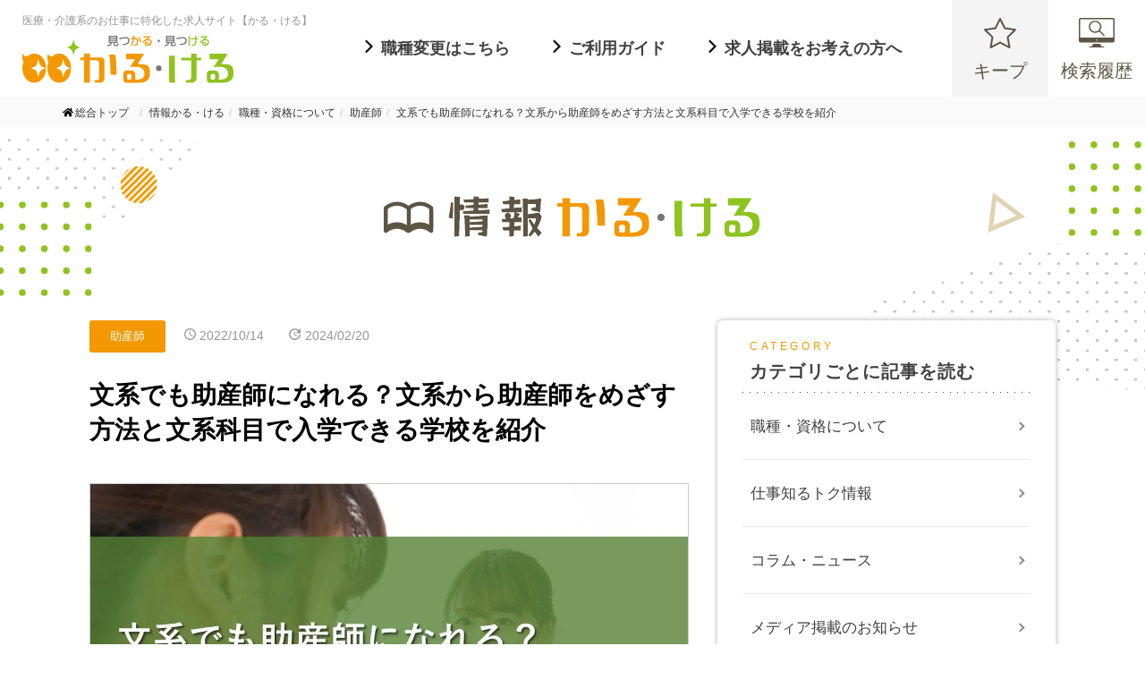

--- FILE ---
content_type: text/html; charset=UTF-8
request_url: https://karu-keru.com/info/job/mw/midwife-humanities
body_size: 21152
content:
<!DOCTYPE html>
<html lang="ja">
<head>
  <meta charset="UTF-8">
  <meta name="format-detection" content="telephone=no">
  <meta name="viewport" content="width=device-width, initial-scale=1.0">
  <meta http-equiv="X-UA-Compatible" content="ie=edge">
  <meta name='robots' content='max-image-preview:large' />
<script type="text/javascript" id="wpp-js" src="https://karukeruinfo.xsrv.jp/wp-content/plugins/wordpress-popular-posts/assets/js/wpp.min.js?ver=7.3.6" data-sampling="0" data-sampling-rate="100" data-api-url="https://karu-keru.com/info/wp-json/wordpress-popular-posts" data-post-id="5293" data-token="d717a1f23d" data-lang="0" data-debug="0"></script>
<link rel="alternate" title="oEmbed (JSON)" type="application/json+oembed" href="https://karu-keru.com/info/wp-json/oembed/1.0/embed?url=https%3A%2F%2Fkaru-keru.com%2Finfo%2Fjob%2Fmw%2Fmidwife-humanities" />
<link rel="alternate" title="oEmbed (XML)" type="text/xml+oembed" href="https://karu-keru.com/info/wp-json/oembed/1.0/embed?url=https%3A%2F%2Fkaru-keru.com%2Finfo%2Fjob%2Fmw%2Fmidwife-humanities&#038;format=xml" />

<!-- SEO SIMPLE PACK 3.2.0 -->
<title>文系でも助産師になれる？文系から助産師をめざす方法と文系科目で入学できる学校を紹介 | 情報かる・ける</title>
<meta name="description" content=" 高校で文系を選択していると、医療系の職業は理系のイメージが強いため、助産師を諦めてしまう人もいるでしょう。しかし、文系出身でも助産師として医療現場や福祉施設などで働いている方はたくさんいます。今回は、文系が助産師をめざす方法や文系科目で入学できる学校を紹介します。">
<link rel="canonical" href="https://karu-keru.com/info/job/mw/midwife-humanities">
<meta property="og:locale" content="ja_JP">
<meta property="og:type" content="article">
<meta property="og:image" content="https://karukeruinfo.xsrv.jp/wp-content/uploads/2022/09/midwife-humanities-top.webp">
<meta property="og:title" content="文系でも助産師になれる？文系から助産師をめざす方法と文系科目で入学できる学校を紹介 | 情報かる・ける">
<meta property="og:description" content=" 高校で文系を選択していると、医療系の職業は理系のイメージが強いため、助産師を諦めてしまう人もいるでしょう。しかし、文系出身でも助産師として医療現場や福祉施設などで働いている方はたくさんいます。今回は、文系が助産師をめざす方法や文系科目で入学できる学校を紹介します。">
<meta property="og:url" content="https://karu-keru.com/info/job/mw/midwife-humanities">
<meta property="og:site_name" content="情報かる・ける">
<meta name="twitter:card" content="summary_large_image">
<!-- / SEO SIMPLE PACK -->

<style id='wp-img-auto-sizes-contain-inline-css' type='text/css'>
img:is([sizes=auto i],[sizes^="auto," i]){contain-intrinsic-size:3000px 1500px}
/*# sourceURL=wp-img-auto-sizes-contain-inline-css */
</style>
<style id='wp-block-library-inline-css' type='text/css'>
:root{--wp-block-synced-color:#7a00df;--wp-block-synced-color--rgb:122,0,223;--wp-bound-block-color:var(--wp-block-synced-color);--wp-editor-canvas-background:#ddd;--wp-admin-theme-color:#007cba;--wp-admin-theme-color--rgb:0,124,186;--wp-admin-theme-color-darker-10:#006ba1;--wp-admin-theme-color-darker-10--rgb:0,107,160.5;--wp-admin-theme-color-darker-20:#005a87;--wp-admin-theme-color-darker-20--rgb:0,90,135;--wp-admin-border-width-focus:2px}@media (min-resolution:192dpi){:root{--wp-admin-border-width-focus:1.5px}}.wp-element-button{cursor:pointer}:root .has-very-light-gray-background-color{background-color:#eee}:root .has-very-dark-gray-background-color{background-color:#313131}:root .has-very-light-gray-color{color:#eee}:root .has-very-dark-gray-color{color:#313131}:root .has-vivid-green-cyan-to-vivid-cyan-blue-gradient-background{background:linear-gradient(135deg,#00d084,#0693e3)}:root .has-purple-crush-gradient-background{background:linear-gradient(135deg,#34e2e4,#4721fb 50%,#ab1dfe)}:root .has-hazy-dawn-gradient-background{background:linear-gradient(135deg,#faaca8,#dad0ec)}:root .has-subdued-olive-gradient-background{background:linear-gradient(135deg,#fafae1,#67a671)}:root .has-atomic-cream-gradient-background{background:linear-gradient(135deg,#fdd79a,#004a59)}:root .has-nightshade-gradient-background{background:linear-gradient(135deg,#330968,#31cdcf)}:root .has-midnight-gradient-background{background:linear-gradient(135deg,#020381,#2874fc)}:root{--wp--preset--font-size--normal:16px;--wp--preset--font-size--huge:42px}.has-regular-font-size{font-size:1em}.has-larger-font-size{font-size:2.625em}.has-normal-font-size{font-size:var(--wp--preset--font-size--normal)}.has-huge-font-size{font-size:var(--wp--preset--font-size--huge)}.has-text-align-center{text-align:center}.has-text-align-left{text-align:left}.has-text-align-right{text-align:right}.has-fit-text{white-space:nowrap!important}#end-resizable-editor-section{display:none}.aligncenter{clear:both}.items-justified-left{justify-content:flex-start}.items-justified-center{justify-content:center}.items-justified-right{justify-content:flex-end}.items-justified-space-between{justify-content:space-between}.screen-reader-text{border:0;clip-path:inset(50%);height:1px;margin:-1px;overflow:hidden;padding:0;position:absolute;width:1px;word-wrap:normal!important}.screen-reader-text:focus{background-color:#ddd;clip-path:none;color:#444;display:block;font-size:1em;height:auto;left:5px;line-height:normal;padding:15px 23px 14px;text-decoration:none;top:5px;width:auto;z-index:100000}html :where(.has-border-color){border-style:solid}html :where([style*=border-top-color]){border-top-style:solid}html :where([style*=border-right-color]){border-right-style:solid}html :where([style*=border-bottom-color]){border-bottom-style:solid}html :where([style*=border-left-color]){border-left-style:solid}html :where([style*=border-width]){border-style:solid}html :where([style*=border-top-width]){border-top-style:solid}html :where([style*=border-right-width]){border-right-style:solid}html :where([style*=border-bottom-width]){border-bottom-style:solid}html :where([style*=border-left-width]){border-left-style:solid}html :where(img[class*=wp-image-]){height:auto;max-width:100%}:where(figure){margin:0 0 1em}html :where(.is-position-sticky){--wp-admin--admin-bar--position-offset:var(--wp-admin--admin-bar--height,0px)}@media screen and (max-width:600px){html :where(.is-position-sticky){--wp-admin--admin-bar--position-offset:0px}}

/*# sourceURL=wp-block-library-inline-css */
</style><style id='global-styles-inline-css' type='text/css'>
:root{--wp--preset--aspect-ratio--square: 1;--wp--preset--aspect-ratio--4-3: 4/3;--wp--preset--aspect-ratio--3-4: 3/4;--wp--preset--aspect-ratio--3-2: 3/2;--wp--preset--aspect-ratio--2-3: 2/3;--wp--preset--aspect-ratio--16-9: 16/9;--wp--preset--aspect-ratio--9-16: 9/16;--wp--preset--color--black: #000000;--wp--preset--color--cyan-bluish-gray: #abb8c3;--wp--preset--color--white: #ffffff;--wp--preset--color--pale-pink: #f78da7;--wp--preset--color--vivid-red: #cf2e2e;--wp--preset--color--luminous-vivid-orange: #ff6900;--wp--preset--color--luminous-vivid-amber: #fcb900;--wp--preset--color--light-green-cyan: #7bdcb5;--wp--preset--color--vivid-green-cyan: #00d084;--wp--preset--color--pale-cyan-blue: #8ed1fc;--wp--preset--color--vivid-cyan-blue: #0693e3;--wp--preset--color--vivid-purple: #9b51e0;--wp--preset--gradient--vivid-cyan-blue-to-vivid-purple: linear-gradient(135deg,rgb(6,147,227) 0%,rgb(155,81,224) 100%);--wp--preset--gradient--light-green-cyan-to-vivid-green-cyan: linear-gradient(135deg,rgb(122,220,180) 0%,rgb(0,208,130) 100%);--wp--preset--gradient--luminous-vivid-amber-to-luminous-vivid-orange: linear-gradient(135deg,rgb(252,185,0) 0%,rgb(255,105,0) 100%);--wp--preset--gradient--luminous-vivid-orange-to-vivid-red: linear-gradient(135deg,rgb(255,105,0) 0%,rgb(207,46,46) 100%);--wp--preset--gradient--very-light-gray-to-cyan-bluish-gray: linear-gradient(135deg,rgb(238,238,238) 0%,rgb(169,184,195) 100%);--wp--preset--gradient--cool-to-warm-spectrum: linear-gradient(135deg,rgb(74,234,220) 0%,rgb(151,120,209) 20%,rgb(207,42,186) 40%,rgb(238,44,130) 60%,rgb(251,105,98) 80%,rgb(254,248,76) 100%);--wp--preset--gradient--blush-light-purple: linear-gradient(135deg,rgb(255,206,236) 0%,rgb(152,150,240) 100%);--wp--preset--gradient--blush-bordeaux: linear-gradient(135deg,rgb(254,205,165) 0%,rgb(254,45,45) 50%,rgb(107,0,62) 100%);--wp--preset--gradient--luminous-dusk: linear-gradient(135deg,rgb(255,203,112) 0%,rgb(199,81,192) 50%,rgb(65,88,208) 100%);--wp--preset--gradient--pale-ocean: linear-gradient(135deg,rgb(255,245,203) 0%,rgb(182,227,212) 50%,rgb(51,167,181) 100%);--wp--preset--gradient--electric-grass: linear-gradient(135deg,rgb(202,248,128) 0%,rgb(113,206,126) 100%);--wp--preset--gradient--midnight: linear-gradient(135deg,rgb(2,3,129) 0%,rgb(40,116,252) 100%);--wp--preset--font-size--small: 13px;--wp--preset--font-size--medium: 20px;--wp--preset--font-size--large: 36px;--wp--preset--font-size--x-large: 42px;--wp--preset--spacing--20: 0.44rem;--wp--preset--spacing--30: 0.67rem;--wp--preset--spacing--40: 1rem;--wp--preset--spacing--50: 1.5rem;--wp--preset--spacing--60: 2.25rem;--wp--preset--spacing--70: 3.38rem;--wp--preset--spacing--80: 5.06rem;--wp--preset--shadow--natural: 6px 6px 9px rgba(0, 0, 0, 0.2);--wp--preset--shadow--deep: 12px 12px 50px rgba(0, 0, 0, 0.4);--wp--preset--shadow--sharp: 6px 6px 0px rgba(0, 0, 0, 0.2);--wp--preset--shadow--outlined: 6px 6px 0px -3px rgb(255, 255, 255), 6px 6px rgb(0, 0, 0);--wp--preset--shadow--crisp: 6px 6px 0px rgb(0, 0, 0);}:where(.is-layout-flex){gap: 0.5em;}:where(.is-layout-grid){gap: 0.5em;}body .is-layout-flex{display: flex;}.is-layout-flex{flex-wrap: wrap;align-items: center;}.is-layout-flex > :is(*, div){margin: 0;}body .is-layout-grid{display: grid;}.is-layout-grid > :is(*, div){margin: 0;}:where(.wp-block-columns.is-layout-flex){gap: 2em;}:where(.wp-block-columns.is-layout-grid){gap: 2em;}:where(.wp-block-post-template.is-layout-flex){gap: 1.25em;}:where(.wp-block-post-template.is-layout-grid){gap: 1.25em;}.has-black-color{color: var(--wp--preset--color--black) !important;}.has-cyan-bluish-gray-color{color: var(--wp--preset--color--cyan-bluish-gray) !important;}.has-white-color{color: var(--wp--preset--color--white) !important;}.has-pale-pink-color{color: var(--wp--preset--color--pale-pink) !important;}.has-vivid-red-color{color: var(--wp--preset--color--vivid-red) !important;}.has-luminous-vivid-orange-color{color: var(--wp--preset--color--luminous-vivid-orange) !important;}.has-luminous-vivid-amber-color{color: var(--wp--preset--color--luminous-vivid-amber) !important;}.has-light-green-cyan-color{color: var(--wp--preset--color--light-green-cyan) !important;}.has-vivid-green-cyan-color{color: var(--wp--preset--color--vivid-green-cyan) !important;}.has-pale-cyan-blue-color{color: var(--wp--preset--color--pale-cyan-blue) !important;}.has-vivid-cyan-blue-color{color: var(--wp--preset--color--vivid-cyan-blue) !important;}.has-vivid-purple-color{color: var(--wp--preset--color--vivid-purple) !important;}.has-black-background-color{background-color: var(--wp--preset--color--black) !important;}.has-cyan-bluish-gray-background-color{background-color: var(--wp--preset--color--cyan-bluish-gray) !important;}.has-white-background-color{background-color: var(--wp--preset--color--white) !important;}.has-pale-pink-background-color{background-color: var(--wp--preset--color--pale-pink) !important;}.has-vivid-red-background-color{background-color: var(--wp--preset--color--vivid-red) !important;}.has-luminous-vivid-orange-background-color{background-color: var(--wp--preset--color--luminous-vivid-orange) !important;}.has-luminous-vivid-amber-background-color{background-color: var(--wp--preset--color--luminous-vivid-amber) !important;}.has-light-green-cyan-background-color{background-color: var(--wp--preset--color--light-green-cyan) !important;}.has-vivid-green-cyan-background-color{background-color: var(--wp--preset--color--vivid-green-cyan) !important;}.has-pale-cyan-blue-background-color{background-color: var(--wp--preset--color--pale-cyan-blue) !important;}.has-vivid-cyan-blue-background-color{background-color: var(--wp--preset--color--vivid-cyan-blue) !important;}.has-vivid-purple-background-color{background-color: var(--wp--preset--color--vivid-purple) !important;}.has-black-border-color{border-color: var(--wp--preset--color--black) !important;}.has-cyan-bluish-gray-border-color{border-color: var(--wp--preset--color--cyan-bluish-gray) !important;}.has-white-border-color{border-color: var(--wp--preset--color--white) !important;}.has-pale-pink-border-color{border-color: var(--wp--preset--color--pale-pink) !important;}.has-vivid-red-border-color{border-color: var(--wp--preset--color--vivid-red) !important;}.has-luminous-vivid-orange-border-color{border-color: var(--wp--preset--color--luminous-vivid-orange) !important;}.has-luminous-vivid-amber-border-color{border-color: var(--wp--preset--color--luminous-vivid-amber) !important;}.has-light-green-cyan-border-color{border-color: var(--wp--preset--color--light-green-cyan) !important;}.has-vivid-green-cyan-border-color{border-color: var(--wp--preset--color--vivid-green-cyan) !important;}.has-pale-cyan-blue-border-color{border-color: var(--wp--preset--color--pale-cyan-blue) !important;}.has-vivid-cyan-blue-border-color{border-color: var(--wp--preset--color--vivid-cyan-blue) !important;}.has-vivid-purple-border-color{border-color: var(--wp--preset--color--vivid-purple) !important;}.has-vivid-cyan-blue-to-vivid-purple-gradient-background{background: var(--wp--preset--gradient--vivid-cyan-blue-to-vivid-purple) !important;}.has-light-green-cyan-to-vivid-green-cyan-gradient-background{background: var(--wp--preset--gradient--light-green-cyan-to-vivid-green-cyan) !important;}.has-luminous-vivid-amber-to-luminous-vivid-orange-gradient-background{background: var(--wp--preset--gradient--luminous-vivid-amber-to-luminous-vivid-orange) !important;}.has-luminous-vivid-orange-to-vivid-red-gradient-background{background: var(--wp--preset--gradient--luminous-vivid-orange-to-vivid-red) !important;}.has-very-light-gray-to-cyan-bluish-gray-gradient-background{background: var(--wp--preset--gradient--very-light-gray-to-cyan-bluish-gray) !important;}.has-cool-to-warm-spectrum-gradient-background{background: var(--wp--preset--gradient--cool-to-warm-spectrum) !important;}.has-blush-light-purple-gradient-background{background: var(--wp--preset--gradient--blush-light-purple) !important;}.has-blush-bordeaux-gradient-background{background: var(--wp--preset--gradient--blush-bordeaux) !important;}.has-luminous-dusk-gradient-background{background: var(--wp--preset--gradient--luminous-dusk) !important;}.has-pale-ocean-gradient-background{background: var(--wp--preset--gradient--pale-ocean) !important;}.has-electric-grass-gradient-background{background: var(--wp--preset--gradient--electric-grass) !important;}.has-midnight-gradient-background{background: var(--wp--preset--gradient--midnight) !important;}.has-small-font-size{font-size: var(--wp--preset--font-size--small) !important;}.has-medium-font-size{font-size: var(--wp--preset--font-size--medium) !important;}.has-large-font-size{font-size: var(--wp--preset--font-size--large) !important;}.has-x-large-font-size{font-size: var(--wp--preset--font-size--x-large) !important;}
/*# sourceURL=global-styles-inline-css */
</style>

<style id='classic-theme-styles-inline-css' type='text/css'>
/*! This file is auto-generated */
.wp-block-button__link{color:#fff;background-color:#32373c;border-radius:9999px;box-shadow:none;text-decoration:none;padding:calc(.667em + 2px) calc(1.333em + 2px);font-size:1.125em}.wp-block-file__button{background:#32373c;color:#fff;text-decoration:none}
/*# sourceURL=/wp-includes/css/classic-themes.min.css */
</style>
<link rel='stylesheet' id='liquid-block-speech-css' href='https://karukeruinfo.xsrv.jp/wp-content/plugins/liquid-speech-balloon/css/block.css?ver=6.9' type='text/css' media='all' />
<link rel='stylesheet' id='wordpress-popular-posts-css-css' href='https://karukeruinfo.xsrv.jp/wp-content/plugins/wordpress-popular-posts/assets/css/wpp.css?ver=7.3.6' type='text/css' media='all' />
<link rel='stylesheet' id='style-css' href='https://karukeruinfo.xsrv.jp/wp-content/themes/karukeru/style.css?ver=20220330128' type='text/css' media='' />
<link rel='stylesheet' id='pc-css' href='https://karukeruinfo.xsrv.jp/wp-content/themes/karukeru/css/pc.css?ver=202401241642' type='text/css' media='' />
<link rel='stylesheet' id='sp-css' href='https://karukeruinfo.xsrv.jp/wp-content/themes/karukeru/css/sp.css?ver=202401241642' type='text/css' media='' />
<link rel='stylesheet' id='fa-css' href='https://karukeruinfo.xsrv.jp/wp-content/themes/karukeru/css/all.min.css?ver=20220330128' type='text/css' media='' />
<script type="text/javascript" src="https://karukeruinfo.xsrv.jp/wp-content/themes/karukeru/js/jquery-3.3.1.min.js?ver=6.9" id="jquery-js"></script>
<script type="text/javascript" src="https://karukeruinfo.xsrv.jp/wp-content/themes/karukeru/js/script.js?ver=6.9" id="common-script-js"></script>
<link rel="https://api.w.org/" href="https://karu-keru.com/info/wp-json/" /><link rel="alternate" title="JSON" type="application/json" href="https://karu-keru.com/info/wp-json/wp/v2/posts/5293" /><link rel="EditURI" type="application/rsd+xml" title="RSD" href="https://karukeruinfo.xsrv.jp/xmlrpc.php?rsd" />
<meta name="generator" content="WordPress 6.9" />
<link rel='shortlink' href='https://karu-keru.com/info/?p=5293' />
<style type="text/css">.liquid-speech-balloon-01 .liquid-speech-balloon-avatar { background-image: url("https://karukeruinfo.xsrv.jp/wp-content/uploads/2022/07/marimo.jpg"); } .liquid-speech-balloon-02 .liquid-speech-balloon-avatar { background-image: url("https://karukeruinfo.xsrv.jp/wp-content/uploads/2022/07/mosako.jpg"); } .liquid-speech-balloon-03 .liquid-speech-balloon-avatar { background-image: url("https://karukeruinfo.xsrv.jp/wp-content/uploads/2022/08/yamahiro.jpg"); } .liquid-speech-balloon-04 .liquid-speech-balloon-avatar { background-image: url("https://karukeruinfo.xsrv.jp/wp-content/uploads/2022/08/shiro.jpg"); } .liquid-speech-balloon-05 .liquid-speech-balloon-avatar { background-image: url("https://karukeruinfo.xsrv.jp/wp-content/uploads/2022/09/kotaro.jpg"); } .liquid-speech-balloon-06 .liquid-speech-balloon-avatar { background-image: url("https://karukeruinfo.xsrv.jp/wp-content/uploads/2022/07/sakuragineko.jpg"); } .liquid-speech-balloon-07 .liquid-speech-balloon-avatar { background-image: url("https://karukeruinfo.xsrv.jp/wp-content/uploads/2022/09/fujisakishizuku.jpg"); } .liquid-speech-balloon-08 .liquid-speech-balloon-avatar { background-image: url("https://karukeruinfo.xsrv.jp/wp-content/uploads/2023/03/minamisaki.jpg"); } .liquid-speech-balloon-09 .liquid-speech-balloon-avatar { background-image: url("https://karukeruinfo.xsrv.jp/wp-content/uploads/2023/03/yokoyamaminori.jpg"); } .liquid-speech-balloon-10 .liquid-speech-balloon-avatar { background-image: url("https://karukeruinfo.xsrv.jp/wp-content/uploads/2023/12/case01_icon.jpg"); } .liquid-speech-balloon-01 .liquid-speech-balloon-avatar::after { content: "まりも"; } .liquid-speech-balloon-02 .liquid-speech-balloon-avatar::after { content: "もさこ"; } .liquid-speech-balloon-03 .liquid-speech-balloon-avatar::after { content: "ヤマヒロ"; } .liquid-speech-balloon-04 .liquid-speech-balloon-avatar::after { content: "しろ"; } .liquid-speech-balloon-05 .liquid-speech-balloon-avatar::after { content: "コタロー"; } .liquid-speech-balloon-06 .liquid-speech-balloon-avatar::after { content: "櫻木ねこ"; } .liquid-speech-balloon-07 .liquid-speech-balloon-avatar::after { content: "藤咲雫"; } .liquid-speech-balloon-08 .liquid-speech-balloon-avatar::after { content: "水波 咲"; } .liquid-speech-balloon-09 .liquid-speech-balloon-avatar::after { content: "横山美乃理"; } .liquid-speech-balloon-10 .liquid-speech-balloon-avatar::after { content: "Aさん"; } </style>
            <style id="wpp-loading-animation-styles">@-webkit-keyframes bgslide{from{background-position-x:0}to{background-position-x:-200%}}@keyframes bgslide{from{background-position-x:0}to{background-position-x:-200%}}.wpp-widget-block-placeholder,.wpp-shortcode-placeholder{margin:0 auto;width:60px;height:3px;background:#dd3737;background:linear-gradient(90deg,#dd3737 0%,#571313 10%,#dd3737 100%);background-size:200% auto;border-radius:3px;-webkit-animation:bgslide 1s infinite linear;animation:bgslide 1s infinite linear}</style>
            <style type="text/css">.saboxplugin-wrap{-webkit-box-sizing:border-box;-moz-box-sizing:border-box;-ms-box-sizing:border-box;box-sizing:border-box;border:1px solid #eee;width:100%;clear:both;display:block;overflow:hidden;word-wrap:break-word;position:relative}.saboxplugin-wrap .saboxplugin-gravatar{float:left;padding:0 20px 20px 20px}.saboxplugin-wrap .saboxplugin-gravatar img{max-width:100px;height:auto;border-radius:0;}.saboxplugin-wrap .saboxplugin-authorname{font-size:18px;line-height:1;margin:20px 0 0 20px;display:block}.saboxplugin-wrap .saboxplugin-authorname a{text-decoration:none}.saboxplugin-wrap .saboxplugin-authorname a:focus{outline:0}.saboxplugin-wrap .saboxplugin-desc{display:block;margin:5px 20px}.saboxplugin-wrap .saboxplugin-desc a{text-decoration:underline}.saboxplugin-wrap .saboxplugin-desc p{margin:5px 0 12px}.saboxplugin-wrap .saboxplugin-web{margin:0 20px 15px;text-align:left}.saboxplugin-wrap .sab-web-position{text-align:right}.saboxplugin-wrap .saboxplugin-web a{color:#ccc;text-decoration:none}.saboxplugin-wrap .saboxplugin-socials{position:relative;display:block;background:#fcfcfc;padding:5px;border-top:1px solid #eee}.saboxplugin-wrap .saboxplugin-socials a svg{width:20px;height:20px}.saboxplugin-wrap .saboxplugin-socials a svg .st2{fill:#fff; transform-origin:center center;}.saboxplugin-wrap .saboxplugin-socials a svg .st1{fill:rgba(0,0,0,.3)}.saboxplugin-wrap .saboxplugin-socials a:hover{opacity:.8;-webkit-transition:opacity .4s;-moz-transition:opacity .4s;-o-transition:opacity .4s;transition:opacity .4s;box-shadow:none!important;-webkit-box-shadow:none!important}.saboxplugin-wrap .saboxplugin-socials .saboxplugin-icon-color{box-shadow:none;padding:0;border:0;-webkit-transition:opacity .4s;-moz-transition:opacity .4s;-o-transition:opacity .4s;transition:opacity .4s;display:inline-block;color:#fff;font-size:0;text-decoration:inherit;margin:5px;-webkit-border-radius:0;-moz-border-radius:0;-ms-border-radius:0;-o-border-radius:0;border-radius:0;overflow:hidden}.saboxplugin-wrap .saboxplugin-socials .saboxplugin-icon-grey{text-decoration:inherit;box-shadow:none;position:relative;display:-moz-inline-stack;display:inline-block;vertical-align:middle;zoom:1;margin:10px 5px;color:#444;fill:#444}.clearfix:after,.clearfix:before{content:' ';display:table;line-height:0;clear:both}.ie7 .clearfix{zoom:1}.saboxplugin-socials.sabox-colored .saboxplugin-icon-color .sab-twitch{border-color:#38245c}.saboxplugin-socials.sabox-colored .saboxplugin-icon-color .sab-addthis{border-color:#e91c00}.saboxplugin-socials.sabox-colored .saboxplugin-icon-color .sab-behance{border-color:#003eb0}.saboxplugin-socials.sabox-colored .saboxplugin-icon-color .sab-delicious{border-color:#06c}.saboxplugin-socials.sabox-colored .saboxplugin-icon-color .sab-deviantart{border-color:#036824}.saboxplugin-socials.sabox-colored .saboxplugin-icon-color .sab-digg{border-color:#00327c}.saboxplugin-socials.sabox-colored .saboxplugin-icon-color .sab-dribbble{border-color:#ba1655}.saboxplugin-socials.sabox-colored .saboxplugin-icon-color .sab-facebook{border-color:#1e2e4f}.saboxplugin-socials.sabox-colored .saboxplugin-icon-color .sab-flickr{border-color:#003576}.saboxplugin-socials.sabox-colored .saboxplugin-icon-color .sab-github{border-color:#264874}.saboxplugin-socials.sabox-colored .saboxplugin-icon-color .sab-google{border-color:#0b51c5}.saboxplugin-socials.sabox-colored .saboxplugin-icon-color .sab-googleplus{border-color:#96271a}.saboxplugin-socials.sabox-colored .saboxplugin-icon-color .sab-html5{border-color:#902e13}.saboxplugin-socials.sabox-colored .saboxplugin-icon-color .sab-instagram{border-color:#1630aa}.saboxplugin-socials.sabox-colored .saboxplugin-icon-color .sab-linkedin{border-color:#00344f}.saboxplugin-socials.sabox-colored .saboxplugin-icon-color .sab-pinterest{border-color:#5b040e}.saboxplugin-socials.sabox-colored .saboxplugin-icon-color .sab-reddit{border-color:#992900}.saboxplugin-socials.sabox-colored .saboxplugin-icon-color .sab-rss{border-color:#a43b0a}.saboxplugin-socials.sabox-colored .saboxplugin-icon-color .sab-sharethis{border-color:#5d8420}.saboxplugin-socials.sabox-colored .saboxplugin-icon-color .sab-skype{border-color:#00658a}.saboxplugin-socials.sabox-colored .saboxplugin-icon-color .sab-soundcloud{border-color:#995200}.saboxplugin-socials.sabox-colored .saboxplugin-icon-color .sab-spotify{border-color:#0f612c}.saboxplugin-socials.sabox-colored .saboxplugin-icon-color .sab-stackoverflow{border-color:#a95009}.saboxplugin-socials.sabox-colored .saboxplugin-icon-color .sab-steam{border-color:#006388}.saboxplugin-socials.sabox-colored .saboxplugin-icon-color .sab-user_email{border-color:#b84e05}.saboxplugin-socials.sabox-colored .saboxplugin-icon-color .sab-stumbleUpon{border-color:#9b280e}.saboxplugin-socials.sabox-colored .saboxplugin-icon-color .sab-tumblr{border-color:#10151b}.saboxplugin-socials.sabox-colored .saboxplugin-icon-color .sab-twitter{border-color:#0967a0}.saboxplugin-socials.sabox-colored .saboxplugin-icon-color .sab-vimeo{border-color:#0d7091}.saboxplugin-socials.sabox-colored .saboxplugin-icon-color .sab-windows{border-color:#003f71}.saboxplugin-socials.sabox-colored .saboxplugin-icon-color .sab-whatsapp{border-color:#003f71}.saboxplugin-socials.sabox-colored .saboxplugin-icon-color .sab-wordpress{border-color:#0f3647}.saboxplugin-socials.sabox-colored .saboxplugin-icon-color .sab-yahoo{border-color:#14002d}.saboxplugin-socials.sabox-colored .saboxplugin-icon-color .sab-youtube{border-color:#900}.saboxplugin-socials.sabox-colored .saboxplugin-icon-color .sab-xing{border-color:#000202}.saboxplugin-socials.sabox-colored .saboxplugin-icon-color .sab-mixcloud{border-color:#2475a0}.saboxplugin-socials.sabox-colored .saboxplugin-icon-color .sab-vk{border-color:#243549}.saboxplugin-socials.sabox-colored .saboxplugin-icon-color .sab-medium{border-color:#00452c}.saboxplugin-socials.sabox-colored .saboxplugin-icon-color .sab-quora{border-color:#420e00}.saboxplugin-socials.sabox-colored .saboxplugin-icon-color .sab-meetup{border-color:#9b181c}.saboxplugin-socials.sabox-colored .saboxplugin-icon-color .sab-goodreads{border-color:#000}.saboxplugin-socials.sabox-colored .saboxplugin-icon-color .sab-snapchat{border-color:#999700}.saboxplugin-socials.sabox-colored .saboxplugin-icon-color .sab-500px{border-color:#00557f}.saboxplugin-socials.sabox-colored .saboxplugin-icon-color .sab-mastodont{border-color:#185886}.sabox-plus-item{margin-bottom:20px}@media screen and (max-width:480px){.saboxplugin-wrap{text-align:center}.saboxplugin-wrap .saboxplugin-gravatar{float:none;padding:20px 0;text-align:center;margin:0 auto;display:block}.saboxplugin-wrap .saboxplugin-gravatar img{float:none;display:inline-block;display:-moz-inline-stack;vertical-align:middle;zoom:1}.saboxplugin-wrap .saboxplugin-desc{margin:0 10px 20px;text-align:center}.saboxplugin-wrap .saboxplugin-authorname{text-align:center;margin:10px 0 20px}}body .saboxplugin-authorname a,body .saboxplugin-authorname a:hover{box-shadow:none;-webkit-box-shadow:none}a.sab-profile-edit{font-size:16px!important;line-height:1!important}.sab-edit-settings a,a.sab-profile-edit{color:#0073aa!important;box-shadow:none!important;-webkit-box-shadow:none!important}.sab-edit-settings{margin-right:15px;position:absolute;right:0;z-index:2;bottom:10px;line-height:20px}.sab-edit-settings i{margin-left:5px}.saboxplugin-socials{line-height:1!important}.rtl .saboxplugin-wrap .saboxplugin-gravatar{float:right}.rtl .saboxplugin-wrap .saboxplugin-authorname{display:flex;align-items:center}.rtl .saboxplugin-wrap .saboxplugin-authorname .sab-profile-edit{margin-right:10px}.rtl .sab-edit-settings{right:auto;left:0}img.sab-custom-avatar{max-width:75px;}.saboxplugin-wrap {margin-top:0px; margin-bottom:0px; padding: 0px 0px }.saboxplugin-wrap .saboxplugin-authorname {font-size:18px; line-height:25px;}.saboxplugin-wrap .saboxplugin-desc p, .saboxplugin-wrap .saboxplugin-desc {font-size:14px !important; line-height:21px !important;}.saboxplugin-wrap .saboxplugin-web {font-size:14px;}.saboxplugin-wrap .saboxplugin-socials a svg {width:18px;height:18px;}</style><link rel="icon" href="https://karukeruinfo.xsrv.jp/wp-content/uploads/2024/06/cropped-favicon-1-32x32.png" sizes="32x32" />
<link rel="icon" href="https://karukeruinfo.xsrv.jp/wp-content/uploads/2024/06/cropped-favicon-1-192x192.png" sizes="192x192" />
<link rel="apple-touch-icon" href="https://karukeruinfo.xsrv.jp/wp-content/uploads/2024/06/cropped-favicon-1-180x180.png" />
<meta name="msapplication-TileImage" content="https://karukeruinfo.xsrv.jp/wp-content/uploads/2024/06/cropped-favicon-1-270x270.png" />
		<style type="text/css" id="wp-custom-css">
			/* この記事を書いた人 */

/* カード全体 */
.writer-profile-card {
  display: flex;
  justify-content: space-between;
  align-items: center;
  background: #fff;
  border: 2px dashed #eee;
}
/* カードの右・左共通 */
.wp-left, .wp-right {
  padding: 25px 20px;
}
/* カードの左側 */
.wp-left {
  width: 35%;
  border-right: 2px dashed #eee;
  text-align: center;
}
/* カードの右側 */
.wp-right {
  width: 65%;
}

/* 左側 */

/* 吹き出し */
.wp-label {
  position: relative;
  margin: 0 0 15px;
  padding: 10px 15px;
  border: 1px solid #222;
  display: inline-block;
  min-width: 120px;
  max-width: 100%;
  border-radius: 20px;
}
/* 三角 */
.wp-label::before,
.wp-label::after {
  content: '';
  border: 14px solid transparent;
  position: absolute;
  left: 50%;
  margin-left: -14px;
}
/* 線 */
.wp-label::before {
  border-top-color: #222;
  bottom: -28px;
}
/* 地 */
.wp-label::after {
  border-top-color: #fff;
  bottom: -27px;
}
/* 吹き出し内のテキスト */
.wp-label p {
  color: #222;
  font-size: 14px;
  font-weight: 700;
  line-height: 1.4;
}

/* 画像 */
.wp-img {
  width: 100px;
  height: 100px;
  margin: 10px auto;
}
/* 画像を丸く、枠線をつける */
.wp-img img {
  border-radius: 50%;
  border: 2px solid #eee;
}
/* 名前 */
.wp-name {
  font-size: 18px;
  font-weight: 700;
  line-height: 1.4;
  color: #6C9FCE;
  margin-bottom: 5px;
}
/* 職業 */
.wp-job {
  color: #7b7b7b;
  font-size: 14px;
  font-weight: 700;
  line-height: 1.4;
}

/* 右側 */

/* リストを左揃え・中央寄せに */
.ul-center {
  display: flex;
  align-items: center;
  flex-direction: column;
}
/* 最後の要素にだけ下に余白をつけない */
.ul-center ul li:not(:last-child) {
  padding-bottom: 3px;
}

/* リストの文字色 */
.ul-center ul .li-point {
  color: #7b7b7b;
  font-size: 14px;
  font-weight: 400;
  line-height: 1.7;
}
/* リストの✓マーク */
.li-point:before {
  font-family: "FontAwesome";
  content: "\f00c";
  color: #6C9FCE;
  padding-right: 10px;
}

/* 文章を左揃え・中央寄せに */
.wp-content {
  text-align: center;
  display: block;
}
/* 文章 */
.wp-content p {
  text-align: left;
  display: inline-block;
  color: #7b7b7b;
  font-size: 14px;
  font-weight: 400;
  line-height: 1.7;
}
/* SNSボタン全体 */
.wp-sns {
  text-align: center;
  padding: 20px 0 0;
}
/* SNSボタン */
.wp-sns li {
  display: inline-block;
  border: 1px solid #222;
  border-radius: 50%;
  width: 40px;
  height: 40px;
  padding: 0 3px;
}
/* SNSボタンにマウスをあてた時の挙動 */
.wp-sns li:hover{
  position: relative;
  top: 1px;
}
/* SNSアイコン */
.wp-sns li a i {
  font-size: 19px;
  color: #222;
}
/* SNSアイコンの位置 */
.wp-sns li a i::before {
  position: relative;
  top: 9px;
}

/* 767px（iPad）以下 */

@media (max-width: 767px) {
  /* カードを縦並びに */
  .writer-profile-card {
    display: block;
  }
  /* 左右の幅を100%に */
  .wp-left, .wp-right {
    width: 100%;
    padding: 35px 20px;
  }
  /* 点線を左から下に */
  .wp-left {
    border-right: none;
    border-bottom: 2px dashed #eee;
  }
}		</style>
		<!--  <link rel="shortcut icon" href="https://karukeruinfo.xsrv.jp/wp-content/themes/karukeru/img/favicon.ico">-->

<!-- Google Tag Manager -->
<script>(function(w,d,s,l,i){w[l]=w[l]||[];w[l].push({'gtm.start':
new Date().getTime(),event:'gtm.js'});var f=d.getElementsByTagName(s)[0],
j=d.createElement(s),dl=l!='dataLayer'?'&l='+l:'';j.async=true;j.src=
'https://www.googletagmanager.com/gtm.js?id='+i+dl;f.parentNode.insertBefore(j,f);
})(window,document,'script','dataLayer','GTM-TG5G9Q3');</script>
<!-- End Google Tag Manager -->	

</head>
<body>
<!-- Google Tag Manager (noscript) -->
<noscript><iframe src="https://www.googletagmanager.com/ns.html?id=GTM-TG5G9Q3"
height="0" width="0" style="display:none;visibility:hidden"></iframe></noscript>
<!-- End Google Tag Manager (noscript) -->
	
	<header class="header">
		<div class="header--logo">
							<div class="header--logo__txt">医療・介護系のお仕事に特化した求人サイト【かる・ける】</div>
						<a href="https://karu-keru.com"><img src="https://karukeruinfo.xsrv.jp/wp-content/themes/karukeru/img/header_logo.svg" alt="見つかる・見つける かる・ける"></a>
		</div>
		<nav class="header--menu">
			<ul>
				<li><a href="https://karu-keru.com"><i class="fa-ic"></i><span>職種変更はこちら</span></a></li>
				<li><a href="https://karu-keru.com/contents/guide"><i class="fa-ic"></i><span>ご利用ガイド</span></a></li>
				<li><a href="https://karu-keru.com/lp/company/index.html"><i class="fa-ic"></i><span>求人掲載をお考えの方へ</span></a></li>
				<li class="sp"><a class="search" href="https://karu-keru.com/recently-search-conditions/index">検索履歴</a></li>
			</ul>
		</nav>
		<div class="header--btn">
			<ul>
				<li><a class="keep" href="https://karu-keru.com/keep">キープ<span><!--11--></span></a></li>
				<li><a class="search" href="https://karu-keru.com/recently-search-conditions/index">検索履歴</a></li>
			</ul>
			<div class="menu_toggle sp">
				<div>
					<span></span>
					<span></span>
					<span></span>
				</div>
			</div>
		</div>
	</header>
	<div class="pankuzu_bg">	
	<div class="pankuzu">
	<a href="https://karu-keru.com/" class="home">総合トップ</a>
	<span property="itemListElement" typeof="ListItem"><a property="item" typeof="WebPage" title="情報かる・けるへ移動する" href="https://karu-keru.com/info" class="home" ><span property="name">情報かる・ける</span></a><meta property="position" content="1"></span><span property="itemListElement" typeof="ListItem"><a property="item" typeof="WebPage" title="Go to the 職種・資格について カテゴリー archives." href="https://karu-keru.com/info/category/job" class="taxonomy category" ><span property="name">職種・資格について</span></a><meta property="position" content="2"></span><span property="itemListElement" typeof="ListItem"><a property="item" typeof="WebPage" title="Go to the 助産師 カテゴリー archives." href="https://karu-keru.com/info/category/job/mw" class="taxonomy category" ><span property="name">助産師</span></a><meta property="position" content="3"></span><span property="itemListElement" typeof="ListItem"><span property="name" class="post post-post current-item">文系でも助産師になれる？文系から助産師をめざす方法と文系科目で入学できる学校を紹介</span><meta property="url" content="https://karu-keru.com/info/job/mw/midwife-humanities"><meta property="position" content="4"></span>		</div>
	</div>
			<div class="cont_head">
					<img src="https://karukeruinfo.xsrv.jp/wp-content/themes/karukeru/img/logo.svg" alt="情報　かる・ける" />
				</div>
	

<!-- Structured Data Schema -->
<script type="application/ld+json">
  {
    "@context": "http://schema.org", 
    "@type": "BlogPosting", 
    "mainEntityOfPage": {
      "@type": "WebPage",
      "@id": "https://karu-keru.com/info/job/mw/midwife-humanities"
    },
    "headline": "文系でも助産師になれる？文系から助産師をめざす方法と文系科目で入学できる学校を紹介",
    "image": [
      "https://karukeruinfo.xsrv.jp/wp-content/uploads/2022/09/midwife-humanities-top.webp"
    ],
    "datePublished": "2022-10-14T10:00:47+09:00", 
    "dateModified": "2024-02-20T17:08:54+09:00", 
    "author": { 
      "@type": "Person", //Enter "Organization" for organization 
      "name": "情報かる・ける編集部",
	  "url": "https://karu-keru.com/info/author"
    },
    "publisher": { 
      "@type": "Organization", //Enter "Person" for individuals 
      "name": "株式会社ルフト・メディカルケア", //enter your company or individual name here 
      "logo": { 
        "@type": "ImageObject", 
        "url": "https://karukeruinfo.xsrv.jp/wp-content/uploads/2023/03/medical-care-logo.png" //enter logo url here
      }
    },
    "description" : "" 
  }
</script>

<div class="wrap mainwrap single">
	<div class="maincont">
	<main>	
		<article>
			<div class="single_head">
				<div class="cat">
										<a href="https://karu-keru.com/info/category/job/mw">助産師</a>
				</div>
				<time class="time">2022/10/14</time>
				<time class="modified">2024/02/20</time>
			</div>
			<h1 class="ttl1">文系でも助産師になれる？文系から助産師をめざす方法と文系科目で入学できる学校を紹介</h1>
			
			<div class="post">
			<img src="https://karukeruinfo.xsrv.jp/wp-content/uploads/2022/09/midwife-humanities-top.webp" />			
						
			<p>将来助産師として働きたいけれど、得意科目は文系だから向いていないと考えている方はいませんか？</p>
<p>医療系の職業は理系のイメージが強く、文系を選択していると苦手意識を感じる場合もあります。<br />
しかし、文系でも助産師をめざすことは可能です。</p>
<p>今回は、文系が助産師をめざす方法や文系科目を使って受験できる学校を紹介します。</p>
<p class="btnwrap"><a class="linkbtn" href="https://karu-keru.com/mw">助産師の求人を探す</a></p>
<div id="ez-toc-container" class="ez-toc-v2_0_80 counter-hierarchy ez-toc-counter ez-toc-grey ez-toc-container-direction">
<div class="ez-toc-title-container"><p class="ez-toc-title" style="cursor:inherit">目次</p>
</div><nav><ul class='ez-toc-list ez-toc-list-level-1 ' ><li class='ez-toc-page-1 ez-toc-heading-level-2'><a class="ez-toc-link ez-toc-heading-1" href="#%E5%8A%A9%E7%94%A3%E5%B8%AB%E3%81%AF%E6%96%87%E7%B3%BB%E3%81%A7%E3%82%82%E3%82%81%E3%81%96%E3%81%9B%E3%82%8B" >助産師は文系でもめざせる</a></li><li class='ez-toc-page-1 ez-toc-heading-level-2'><a class="ez-toc-link ez-toc-heading-2" href="#%E6%96%87%E7%B3%BB%E3%81%AE%E5%AD%A6%E6%A0%A1%E3%81%8B%E3%82%89%E5%8A%A9%E7%94%A3%E5%B8%AB%E3%82%92%E3%82%81%E3%81%96%E3%81%99%E6%96%B9%E6%B3%95" >文系の学校から助産師をめざす方法</a><ul class='ez-toc-list-level-3' ><li class='ez-toc-heading-level-3'><a class="ez-toc-link ez-toc-heading-3" href="#%E7%9C%8B%E8%AD%B7%E5%B8%AB%E3%81%AE%E8%B3%87%E6%A0%BC%E3%82%92%E5%8F%96%E5%BE%97" >看護師の資格を取得</a></li><li class='ez-toc-page-1 ez-toc-heading-level-3'><a class="ez-toc-link ez-toc-heading-4" href="#%E6%9C%80%E7%9F%AD%E3%83%AB%E3%83%BC%E3%83%88%E3%81%AF4%E5%B9%B4%E5%88%B6%E7%9C%8B%E8%AD%B7%E5%A4%A7%E5%AD%A6%E3%81%A7%E7%9C%8B%E8%AD%B7%E3%83%BB%E5%8A%A9%E7%94%A3%E5%B8%AB%E8%AA%B2%E7%A8%8B%E3%81%AE%E4%B8%A1%E6%96%B9%E3%82%92%E4%BF%AE%E4%BA%86" >最短ルートは4年制看護大学で看護・助産師課程の両方を修了</a></li><li class='ez-toc-page-1 ez-toc-heading-level-3'><a class="ez-toc-link ez-toc-heading-5" href="#%E7%9D%80%E5%AE%9F%E3%83%AB%E3%83%BC%E3%83%88%E3%81%AF%E7%9C%8B%E8%AD%B7%E5%B8%AB%E5%9B%BD%E5%AE%B6%E8%A9%A6%E9%A8%93%E3%81%AB%E5%90%88%E6%A0%BC%E5%BE%8C%E3%81%AB%E5%8A%A9%E7%94%A3%E5%B8%AB%E9%A4%8A%E6%88%90%E6%89%80%E3%82%92%E4%BF%AE%E4%BA%86" >着実ルートは看護師国家試験に合格後に助産師養成所を修了</a></li></ul></li><li class='ez-toc-page-1 ez-toc-heading-level-2'><a class="ez-toc-link ez-toc-heading-6" href="#%E6%96%87%E7%B3%BB%E3%81%A7%E5%8A%A9%E7%94%A3%E5%B8%AB%E3%81%AE%E8%B3%87%E6%A0%BC%E5%8F%96%E5%BE%97%E3%82%92%E3%82%81%E3%81%96%E3%81%99%E3%82%B3%E3%83%84" >文系で助産師の資格取得をめざすコツ</a><ul class='ez-toc-list-level-3' ><li class='ez-toc-heading-level-3'><a class="ez-toc-link ez-toc-heading-7" href="#%E5%85%B1%E9%80%9A%E3%83%86%E3%82%B9%E3%83%88%E3%82%92%E5%88%A9%E7%94%A8" >共通テストを利用</a></li><li class='ez-toc-page-1 ez-toc-heading-level-3'><a class="ez-toc-link ez-toc-heading-8" href="#%E6%96%87%E7%B3%BB%E7%A7%91%E7%9B%AE%E3%81%A8%E7%94%9F%E7%89%A9%E3%81%AE%E3%81%BF%E3%81%AE%E7%9C%8B%E8%AD%B7%E5%A4%A7%E5%AD%A6%E3%82%92%E5%8F%97%E9%A8%93" >文系科目と生物のみの看護大学を受験</a></li><li class='ez-toc-page-1 ez-toc-heading-level-3'><a class="ez-toc-link ez-toc-heading-9" href="#%E6%96%87%E7%B3%BB%E7%A7%91%E7%9B%AE%E3%81%AE%E3%81%BF%E5%8F%97%E9%A8%93" >文系科目のみ受験</a></li></ul></li><li class='ez-toc-page-1 ez-toc-heading-level-2'><a class="ez-toc-link ez-toc-heading-10" href="#%E6%96%87%E7%B3%BB%E3%81%A7%E3%82%82%E5%8A%A9%E7%94%A3%E5%B8%AB%E3%82%92%E3%82%81%E3%81%96%E3%81%97%E3%82%84%E3%81%99%E3%81%84%E5%A4%A7%E5%AD%A6%E3%82%92%E7%B4%B9%E4%BB%8B" >文系でも助産師をめざしやすい大学を紹介</a><ul class='ez-toc-list-level-3' ><li class='ez-toc-heading-level-3'><a class="ez-toc-link ez-toc-heading-11" href="#%E3%82%B1%E3%83%BC%E3%82%B91%EF%BC%9A%E5%85%B1%E9%80%9A%E3%83%86%E3%82%B9%E3%83%88%E3%82%92%E5%88%A9%E7%94%A8%E3%81%A7%E3%81%8D%E3%82%8B%E7%9C%8B%E8%AD%B7%E5%AD%A6%E9%83%A8%E3%81%AE%E3%81%82%E3%82%8B%E5%A4%A7%E5%AD%A6" >ケース1：共通テストを利用できる看護学部のある大学</a></li><li class='ez-toc-page-1 ez-toc-heading-level-3'><a class="ez-toc-link ez-toc-heading-12" href="#%E3%82%B1%E3%83%BC%E3%82%B92%EF%BC%9A%E6%96%87%E7%B3%BB%E7%A7%91%E7%9B%AE%E3%81%A8%E7%94%9F%E7%89%A9%E3%81%A0%E3%81%91%E3%81%A7%E5%8F%97%E9%A8%93%E3%81%A7%E3%81%8D%E3%82%8B%E7%9C%8B%E8%AD%B7%E5%AD%A6%E9%83%A8%E3%81%AE%E3%81%82%E3%82%8B%E5%A4%A7%E5%AD%A6" >ケース2：文系科目と生物だけで受験できる看護学部のある大学</a></li><li class='ez-toc-page-1 ez-toc-heading-level-3'><a class="ez-toc-link ez-toc-heading-13" href="#%E3%82%B1%E3%83%BC%E3%82%B93%EF%BC%9A%E6%96%87%E7%B3%BB%E7%A7%91%E7%9B%AE%E3%81%A0%E3%81%91%E3%81%A7%E5%8F%97%E9%A8%93%E3%81%A7%E3%81%8D%E3%82%8B%E7%9C%8B%E8%AD%B7%E5%AD%A6%E9%83%A8%E3%81%AE%E3%81%82%E3%82%8B%E5%A4%A7%E5%AD%A6" >ケース3：文系科目だけで受験できる看護学部のある大学</a></li></ul></li><li class='ez-toc-page-1 ez-toc-heading-level-2'><a class="ez-toc-link ez-toc-heading-14" href="#%E7%90%86%E7%B3%BB%E7%A7%91%E7%9B%AE%E3%81%8C%E8%8B%A6%E6%89%8B%E3%81%A7%E3%82%82%E5%8A%A9%E7%94%A3%E5%B8%AB%E3%81%AB%E3%81%AA%E3%82%8C%E3%82%8B%E3%81%AE%E3%81%A7%E8%AB%A6%E3%82%81%E3%81%9A%E3%82%81%E3%81%96%E3%81%9D%E3%81%86" >理系科目が苦手でも助産師になれるので諦めずめざそう</a></li></ul></nav></div>
<h2><span class="ez-toc-section" id="%E5%8A%A9%E7%94%A3%E5%B8%AB%E3%81%AF%E6%96%87%E7%B3%BB%E3%81%A7%E3%82%82%E3%82%81%E3%81%96%E3%81%9B%E3%82%8B"></span>助産師は文系でもめざせる<span class="ez-toc-section-end"></span></h2>
<p><img decoding="async" class="alignnone size-full wp-image-5296" src="https://karukeruinfo.xsrv.jp/wp-content/uploads/2022/09/midwife-humanities-01.webp" alt="助産師は文系でもめざせる" width="640" height="427" srcset="https://karukeruinfo.xsrv.jp/wp-content/uploads/2022/09/midwife-humanities-01.webp 640w, https://karukeruinfo.xsrv.jp/wp-content/uploads/2022/09/midwife-humanities-01-300x200.webp 300w" sizes="(max-width: 640px) 100vw, 640px" /></p>
<p>文系でも助産師をめざせるのか疑問を持つ方もいるでしょう。<br />
結論から述べると、文系でも助産師をめざすことは可能です。<br />
ここでは、どのようにして助産師をめざすのか2つのパターンを解説していきます。</p>
<h2><span class="ez-toc-section" id="%E6%96%87%E7%B3%BB%E3%81%AE%E5%AD%A6%E6%A0%A1%E3%81%8B%E3%82%89%E5%8A%A9%E7%94%A3%E5%B8%AB%E3%82%92%E3%82%81%E3%81%96%E3%81%99%E6%96%B9%E6%B3%95"></span>文系の学校から助産師をめざす方法<span class="ez-toc-section-end"></span></h2>
<p>助産師になるには、<b><span style="background-color: #ffff99;">看護や助産を専門とする学校に通う</span></b>必要があります。<br />
ここでは、文系の学校から助産師をめざす方法を紹介します。</p>
<h3><span class="ez-toc-section" id="%E7%9C%8B%E8%AD%B7%E5%B8%AB%E3%81%AE%E8%B3%87%E6%A0%BC%E3%82%92%E5%8F%96%E5%BE%97"></span>看護師の資格を取得<span class="ez-toc-section-end"></span></h3>
<p>助産師になるためにまずめざすのは、<b><span style="background-color: #ffff99;">看護師資格の取得</span></b>です。<br />
なぜなら助産師に必要な知識の基礎は看護学にあり、助産師の国家試験を受けるためには看護師の国家資格が必要だからです。</p>
<p>助産師の国家試験に合格できる実力があったとしても、看護師の国家試験に合格できなければ助産師の国家試験を受けることはできません。</p>
<h3><span class="ez-toc-section" id="%E6%9C%80%E7%9F%AD%E3%83%AB%E3%83%BC%E3%83%88%E3%81%AF4%E5%B9%B4%E5%88%B6%E7%9C%8B%E8%AD%B7%E5%A4%A7%E5%AD%A6%E3%81%A7%E7%9C%8B%E8%AD%B7%E3%83%BB%E5%8A%A9%E7%94%A3%E5%B8%AB%E8%AA%B2%E7%A8%8B%E3%81%AE%E4%B8%A1%E6%96%B9%E3%82%92%E4%BF%AE%E4%BA%86"></span>最短ルートは4年制看護大学で看護・助産師課程の両方を修了<span class="ez-toc-section-end"></span></h3>
<p>助産師になるための最短ルートは、高校を卒業したあとに<b><span style="background-color: #ffff99;">看護学科・助産師養成課程がある4年制大学</span></b>に入学することです。<br />
看護学科・助産師養成課程がある大学であれば、<b><span style="background-color: #ffff99;">卒業見込みの最終学年で看護師と助産師の2つの国家試験を受験</span></b>することができます。</p>
<h3><span class="ez-toc-section" id="%E7%9D%80%E5%AE%9F%E3%83%AB%E3%83%BC%E3%83%88%E3%81%AF%E7%9C%8B%E8%AD%B7%E5%B8%AB%E5%9B%BD%E5%AE%B6%E8%A9%A6%E9%A8%93%E3%81%AB%E5%90%88%E6%A0%BC%E5%BE%8C%E3%81%AB%E5%8A%A9%E7%94%A3%E5%B8%AB%E9%A4%8A%E6%88%90%E6%89%80%E3%82%92%E4%BF%AE%E4%BA%86"></span>着実ルートは看護師国家試験に合格後に助産師養成所を修了<span class="ez-toc-section-end"></span></h3>
<p>看護師と助産師の国家試験を同じ年に受験するルートは最短で資格が取得できますが、2つの国家試験に向けて同時に勉強をしなくてはならない大変さもあります。<br />
そのため、まずは大学や専門学校で<b><span style="background-color: #ffff99;">看護師養成課程</span></b>を修了して看護師資格を取得し、そのあとで大学院や専門学校の<b><span style="background-color: #ffff99;">助産師課程</span></b>に通って助産師国家試験を受験する方もいます。</p>
<p>効率の面では最短ルートに劣りますが、大学では看護学の勉強、養成所では助産学の勉強を集中して行うことができるため、着実に助産師資格を取得することができます。</p>
<h2><span class="ez-toc-section" id="%E6%96%87%E7%B3%BB%E3%81%A7%E5%8A%A9%E7%94%A3%E5%B8%AB%E3%81%AE%E8%B3%87%E6%A0%BC%E5%8F%96%E5%BE%97%E3%82%92%E3%82%81%E3%81%96%E3%81%99%E3%82%B3%E3%83%84"></span>文系で助産師の資格取得をめざすコツ<span class="ez-toc-section-end"></span></h2>
<p>助産師は、医師や看護師と同じ医療系の職業です。<br />
医療は病気や人体についての知識が必要になるため、理系のほうが有利と思われがちですが、学んできた内容に関わらず助産師の資格取得をめざす方法はあります。</p>
<p>ここでは、文系の人でも助産師資格を取得するコツを紹介します。</p>
<h3><span class="ez-toc-section" id="%E5%85%B1%E9%80%9A%E3%83%86%E3%82%B9%E3%83%88%E3%82%92%E5%88%A9%E7%94%A8"></span>共通テストを利用<span class="ez-toc-section-end"></span></h3>
<p>助産師の資格を取得するための第一関門となるのは、<b><span style="background-color: #ffff99;">看護系の大学や専門学校に入学</span></b>することです。<br />
入学試験には理系科目が必要になることも多いため、文系には厳しいと感じる方もいるかもしれません。<br />
しかし、<b><span style="background-color: #ffff99;">大学入学共通テスト</span></b>を利用することで、文系科目を選択して受験ができる看護系大学もあります。<br />
このような大学を選べば、文系でも十分に合格できるチャンスがあるでしょう。</p>
<h3><span class="ez-toc-section" id="%E6%96%87%E7%B3%BB%E7%A7%91%E7%9B%AE%E3%81%A8%E7%94%9F%E7%89%A9%E3%81%AE%E3%81%BF%E3%81%AE%E7%9C%8B%E8%AD%B7%E5%A4%A7%E5%AD%A6%E3%82%92%E5%8F%97%E9%A8%93"></span>文系科目と生物のみの看護大学を受験<span class="ez-toc-section-end"></span></h3>
<p>一般入試で<b><span style="background-color: #ffff99;">文系科目を選べる大学や理系科目が少ない大学を受験</span></b>することも、文系が助産師資格を取得するコツです。<br />
一般入試は必須科目と選択科目に分かれている場合があり、国語や数学、理科といった科目の中から決められた数だけ科目を選んで受験ができます。</p>
<p><b><span style="background-color: #ffff99;">生物</span></b>は、入試で避けられたとしても入学後に必要となる知識です。<br />
生物が選択科目や必須科目に含まれる入試は多いため、高校から勉強しておくと受験できる看護大学の幅が広がるでしょう。<br />
大学によっては、選択科目が<b><span style="background-color: #ffff99;">国語、数学、生物</span></b>の中から2つを選ぶ形式もあるので、生物をきちんと勉強しておけば数学を使わずに受験をすることも可能です。</p>
<p>数学が苦手で理系を選ばなかった方でも、医学系大学に入学できる可能性は十分にあります。</p>
<h3><span class="ez-toc-section" id="%E6%96%87%E7%B3%BB%E7%A7%91%E7%9B%AE%E3%81%AE%E3%81%BF%E5%8F%97%E9%A8%93"></span>文系科目のみ受験<span class="ez-toc-section-end"></span></h3>
<p>数学も理科も苦手で、勉強をしても点数がなかなか取れないという場合は、<b><span style="background-color: #ffff99;">理数科目を使わずに受験</span></b>ができる大学を探すことで、助産師をめざすことができます。</p>
<p>関東圏にも英語や国語と小論文、面接を用いて受験できる看護系大学は複数あり、一切理数科目を使わずに入学できる可能性もあります。<br />
しかし、このような大学は同じ文系の受験生が集まりやすいためライバルが多く、事前に準備や勉強が必要です。<br />
また、入学後は生物学などの講義を受けることになるので、助産師になるには理系の勉強を避け続けることはできません。</p>
<p class="btnwrap"><a class="linkbtn" href="https://karu-keru.com/mw">助産師の求人を探す</a></p>
<h2><span class="ez-toc-section" id="%E6%96%87%E7%B3%BB%E3%81%A7%E3%82%82%E5%8A%A9%E7%94%A3%E5%B8%AB%E3%82%92%E3%82%81%E3%81%96%E3%81%97%E3%82%84%E3%81%99%E3%81%84%E5%A4%A7%E5%AD%A6%E3%82%92%E7%B4%B9%E4%BB%8B"></span>文系でも助産師をめざしやすい大学を紹介<span class="ez-toc-section-end"></span></h2>
<p>実際に文系が助産師をめざしやすい大学の例を紹介します。<br />
募集要項は今後変更される可能性もあるので、受験する大学の要項はその都度よく確認しましょう。</p>
<h3><span class="ez-toc-section" id="%E3%82%B1%E3%83%BC%E3%82%B91%EF%BC%9A%E5%85%B1%E9%80%9A%E3%83%86%E3%82%B9%E3%83%88%E3%82%92%E5%88%A9%E7%94%A8%E3%81%A7%E3%81%8D%E3%82%8B%E7%9C%8B%E8%AD%B7%E5%AD%A6%E9%83%A8%E3%81%AE%E3%81%82%E3%82%8B%E5%A4%A7%E5%AD%A6"></span>ケース1：共通テストを利用できる看護学部のある大学<span class="ez-toc-section-end"></span></h3>
<p>大学入学共通テストを利用した方式で、<b><span style="background-color: #ffff99;">理数系の科目を使わなくても受験できる大学</span></b>の一例を紹介します。<br />
各大学のホームページを確認して、試験科目を確認しましょう。</p>
<h4>和洋女子大学</h4>
<p>和洋女子大学は、千葉県市川市国府台にキャンパスを持つ<b><span style="background-color: #ffff99;">女子大学</span></b>です。<br />
看護学部の他にも人文学部や国際学部、家政学部があり、これらの学生と同じキャンパスで4年間学生生活を送ることになります。</p>
<p>和洋女子大学看護学部の共通テストを利用した試験の定員は、<b><span style="background-color: #ffff99;">I期・Ⅱ期ともに10名</span></b>です。<br />
大学内の個別学力試験は存在しないため、共通テストの結果だけで合否が決まります。</p>
<p>試験の利用科目と選抜方法は以下のとおりです。</p>
<ul>
<li>利用科目：国語、数学、理科、外国語</li>
<li>科目数：Ⅰ期は得点の高い2教科、Ⅱ期では得点の高い1教科</li>
<li>選抜方法：各受験科目を100点満点として判定</li>
</ul>
<h4>東京工科大学</h4>
<p>東京工科大学は、東京都の蒲田と八王子にキャンパスを持つ大学です。<br />
医療保健学部のなかに<b><span style="background-color: #ffff99;">看護学科</span></b>があり、入学後は蒲田キャンパスで講義を受けることになります。</p>
<p>看護学科の大学入学共通テストを利用した試験の定員は、<b><span style="background-color: #ffff99;">16名</span></b>です。<br />
看護学科は前期しか受け付けておらず、個別の学科試験もありません。</p>
<p>試験の利用科目と選抜方法は以下のとおりです。</p>
<ul>
<li>利用科目：国語、地理歴史・公民、数学、理科、外国語</li>
<li>科目数：3科目型、4科目型の選択（併願可）</li>
<li>選抜方法：各受験科目を200点満点として判定</li>
</ul>
<p>また、<b><span style="background-color: #ffff99;">合否は共通テストの得点と書類審査</span></b>によって決まります。</p>
<h3><span class="ez-toc-section" id="%E3%82%B1%E3%83%BC%E3%82%B92%EF%BC%9A%E6%96%87%E7%B3%BB%E7%A7%91%E7%9B%AE%E3%81%A8%E7%94%9F%E7%89%A9%E3%81%A0%E3%81%91%E3%81%A7%E5%8F%97%E9%A8%93%E3%81%A7%E3%81%8D%E3%82%8B%E7%9C%8B%E8%AD%B7%E5%AD%A6%E9%83%A8%E3%81%AE%E3%81%82%E3%82%8B%E5%A4%A7%E5%AD%A6"></span>ケース2：文系科目と生物だけで受験できる看護学部のある大学<span class="ez-toc-section-end"></span></h3>
<p><b><span style="background-color: #ffff99;">文系科目と生物を選択して受験できる大学</span></b>の一例を紹介します。<br />
この方式を採用している大学では、数学を避けて受験ができます。</p>
<h4>北海道医療大学</h4>
<p>北海道医療大学は、北海道石狩郡にある医学系大学です。<br />
札幌駅から電車で約40分の場所にあり、看護学部のほかに歯学部や薬学部などの学生と同じキャンパスで学ぶことになります。</p>
<p>文系科目と生物だけで受験をするには、一般選抜を利用します。<br />
看護学科の定員は40名で、前期しか受験することはできません。<br />
入学試験は、必須科目1教科と選択科目2教科の300点満点で行われます。</p>
<p>看護学科の利用科目は以下のとおりです。</p>
<ul>
<li>必須科目：英語</li>
<li>選択科目：数学と国語から1科目、理科系科目と日本史Bと政治・経済から1科目</li>
<li>科目数：3科目</li>
<li>選抜方法：各受験科目を100点満点として判定</li>
</ul>
<p>北海道医療大学では<b><span style="background-color: #ffff99;">英語、国語、生物</span></b>を選択すると、数学を避けて受験が可能です。</p>
<h3><span class="ez-toc-section" id="%E3%82%B1%E3%83%BC%E3%82%B93%EF%BC%9A%E6%96%87%E7%B3%BB%E7%A7%91%E7%9B%AE%E3%81%A0%E3%81%91%E3%81%A7%E5%8F%97%E9%A8%93%E3%81%A7%E3%81%8D%E3%82%8B%E7%9C%8B%E8%AD%B7%E5%AD%A6%E9%83%A8%E3%81%AE%E3%81%82%E3%82%8B%E5%A4%A7%E5%AD%A6"></span>ケース3：文系科目だけで受験できる看護学部のある大学<span class="ez-toc-section-end"></span></h3>
<p><b><span style="background-color: #ffff99;">理科も数学も避けて受験できる大学</span></b>の一例を紹介します。<br />
どちらも苦手と感じている文系の方は、参考にしてみてください。</p>
<h4>日本保健医療大学</h4>
<p>日本保健医療大学は、埼玉県幸手市にある<b><span style="background-color: #ffff99;">医学系大学</span></b>です。<br />
幸手北キャンパスと幸手南キャンパスの2つのキャンパスを持ち、看護学科の他に理学療法学科があります。</p>
<p>理数科目を使わずに受験をするには、一般選抜（1科目選択型）を利用します。<br />
<b><span style="background-color: #ffff99;">看護学科の定員は50名で、筆記試験と面接によって合否判定が行われます。</span></b></p>
<p>看護学科の利用科目は以下のとおりです。</p>
<ul>
<li>選択科目（第1回～第3回）：英語、国語、数学Ⅰ・A、生物基礎・生物</li>
<li>選抜科目（第4回～6回）：英語、国語、数学Ⅰ・A</li>
<li>科目数：1科目</li>
<li>選抜方法：各受験科目を100点満点として判定</li>
</ul>
<p>受験する日程によって選択できる科目数が変化しますが、文系の場合は英語か国語を選択することがほとんどのため、どの日程で受験しても問題はないでしょう。</p>
<h4>白鳳短期大学</h4>
<p>白鳳短期大学は、奈良県王寺町にある<b><span style="background-color: #ffff99;">短期大学</span></b>です。<br />
最寄り駅の王寺駅は奈良駅から約15分の場所にあり、看護学や助産学のほか、作業療法学やこども教育についての専攻もあります。</p>
<p>白鳳短期大学では、まず3年課程の看護学専攻で看護師免許を取得し、そのあと1年課程の助産学専攻に内部進学すれば、<b><span style="background-color: #ffff99;">看護師と助産師の両方の資格を取得することが可能</span></b>です。<br />
理数科目を使わずに受験をするには、一般選抜を利用します。<br />
看護学科の定員は40名で、筆記試験と面接によって合否判定が行われます。</p>
<p>看護学科の利用科目は以下のとおりです。</p>
<ul>
<li>選択科目：英語、国語、数学、理科</li>
<li>科目数：2科目</li>
<li>選抜方法：各受験科目を100点満点として判定</li>
</ul>
<p>2教科を出願時に選ぶ必要がありますが、文系の場合は英語と国語を選択すれば理数系を使わずに受験が可能です。<br />
また、希望者は2教科の中から得点が高い科目を200点満点として計算する、<b><span style="background-color: #ffff99;">1教科型</span></b>を選択することもできます。</p>
<h2><span class="ez-toc-section" id="%E7%90%86%E7%B3%BB%E7%A7%91%E7%9B%AE%E3%81%8C%E8%8B%A6%E6%89%8B%E3%81%A7%E3%82%82%E5%8A%A9%E7%94%A3%E5%B8%AB%E3%81%AB%E3%81%AA%E3%82%8C%E3%82%8B%E3%81%AE%E3%81%A7%E8%AB%A6%E3%82%81%E3%81%9A%E3%82%81%E3%81%96%E3%81%9D%E3%81%86"></span>理系科目が苦手でも助産師になれるので諦めずめざそう<span class="ez-toc-section-end"></span></h2>
<p>高校で文系を選択していても、将来助産師になれないわけではありません。<br />
文系・理系選択のあとで助産師に興味を持った場合でも、めざす方法はたくさんあります。</p>
<p>理数系の科目が苦手でも、文系科目で受験できる看護系大学はあるので、得意な教科を活かして助産師の国家試験合格をめざしましょう。</p>
<p>助産師になるために必要なことを詳しく知りたい方は、以下の記事も参考にしてください。</p>

    <div class="blog-card">
	<div class="add-title">あわせて読みたい </div>
    <a href="https://karukeruinfo.xsrv.jp/job/mw/to-become-midwife" target="_blank">
    <div class="blog-card-thumbnail"><img src='https://karukeruinfo.xsrv.jp/wp-content/uploads/2022/09/midwife-humanities-top-300x200.webp' alt='文系でも助産師になれる？文系から助産師をめざす方法と文系科目で入学できる学校を紹介'/></div>
    <div class="blog-card-content">
    <div class="blog-card-title">文系でも助産師になれる？文系から助産師をめざす方法と文系科目で入学できる学校を紹介 </div>
    <div class="blog-card-excerpt"> 高校で文系を選択していると、医療系の職業は理系のイメージが強いため、助産師を諦めてしまう人もいるでしょう。しかし、文系出身でも助産師として医療現場や福祉施設などで働いている方はたくさんいます。今回は、文系が助産師をめざす方法や文系科目で入学できる学校を紹介します。</div>
    </div>
    <div class="clear"></div>
    </a>
    </div>
<p class="btnwrap"><a class="linkbtn" href="https://karu-keru.com/mw">助産師の求人を探す</a></p>
			<div id="author-bio" class="author-bio">
				<div class="auth_ttl">執筆者について</div>
				<div class="author-bio-flex">
					<div id="author-avatar" class="author-avatar"><img alt='' src='https://karukeruinfo.xsrv.jp/wp-content/uploads/2022/12/footer_image.png' srcset='https://karukeruinfo.xsrv.jp/wp-content/uploads/2022/12/footer_image.png 2x' class='avatar avatar-200 photo sab-custom-avatar' height='200' width='200' /></div>

					<div id="author-details">
						<p class="author-bio-link"><a href="https://karu-keru.com/info/author/karu-keru" title="情報かる・ける編集部 の投稿" rel="author">情報かる・ける編集部</a></p>
						<p class="author-bio-desc">情報かる・けるは、医療・介護従事者として働いている方や、これから目指す方の「知りたい」に応えるメディア。

全国80,000件以上の求人を扱う弊社スタッフが、編集部として情報発信！

“いい仕事が見つかる・いい仕事を見つける”ための、有益なコンテンツをお届けします。

<a href="https://x.com/karu_keru" target="_blank" rel="noopener">https://x.com/karu_keru</a></p>
					</div><!-- #author-details -->
				</div>
				<div class="saboxplugin-wrap" itemtype="http://schema.org/Person" itemscope itemprop="author"><div class="saboxplugin-tab"><div class="saboxplugin-gravatar"><img src="https://karukeruinfo.xsrv.jp/wp-content/uploads/2022/12/footer_image.png" width="100"  height="100" alt="" itemprop="image"></div><div class="saboxplugin-authorname"><a href="https://karu-keru.com/info/author/karu-keru" class="vcard author"><span class="fn">情報かる・ける編集部</span></a></div><div class="saboxplugin-desc"><div itemprop="description"><p>情報かる・けるは、医療・介護従事者として働いている方や、これから目指す方の「知りたい」に応えるメディア。</p>
<p>全国80,000件以上の求人を扱う弊社スタッフが、編集部として情報発信！</p>
<p>“いい仕事が見つかる・いい仕事を見つける”ための、有益なコンテンツをお届けします。</p>
<p><a href="https://x.com/karu_keru" target="_blank">https://x.com/karu_keru</a></p>
</div></div><div class="clearfix"></div></div></div>			</div><!-- #author-bio -->
			</div>

						<div class="sns">
				<div class="ttl"><span>いいね</span>と思ったらシェア</div>
				<ul>
					<li>
						<a href="//www.facebook.com/sharer.php?src=bm&u=https%3A%2F%2Fkaru-keru.com%2Finfo%2Fjob%2Fmw%2Fmidwife-humanities&t=%E6%96%87%E7%B3%BB%E3%81%A7%E3%82%82%E5%8A%A9%E7%94%A3%E5%B8%AB%E3%81%AB%E3%81%AA%E3%82%8C%E3%82%8B%EF%BC%9F%E6%96%87%E7%B3%BB%E3%81%8B%E3%82%89%E5%8A%A9%E7%94%A3%E5%B8%AB%E3%82%92%E3%82%81%E3%81%96%E3%81%99%E6%96%B9%E6%B3%95%E3%81%A8%E6%96%87%E7%B3%BB%E7%A7%91%E7%9B%AE%E3%81%A7%E5%85%A5%E5%AD%A6%E3%81%A7%E3%81%8D%E3%82%8B%E5%AD%A6%E6%A0%A1%E3%82%92%E7%B4%B9%E4%BB%8B｜情報かる・ける" onclick="javascript:window.open(this.href, '', 'menubar=no,toolbar=no,resizable=yes,scrollbars=yes,height=300,width=600');return false;">
							 <img src="https://karukeruinfo.xsrv.jp/wp-content/themes/karukeru/img/sns_facebook.svg" alt="facebook">
						</a>
					</li>
					<li>
						<a href="//twitter.com/intent/tweet?url=https%3A%2F%2Fkaru-keru.com%2Finfo%2Fjob%2Fmw%2Fmidwife-humanities&text=%E6%96%87%E7%B3%BB%E3%81%A7%E3%82%82%E5%8A%A9%E7%94%A3%E5%B8%AB%E3%81%AB%E3%81%AA%E3%82%8C%E3%82%8B%EF%BC%9F%E6%96%87%E7%B3%BB%E3%81%8B%E3%82%89%E5%8A%A9%E7%94%A3%E5%B8%AB%E3%82%92%E3%82%81%E3%81%96%E3%81%99%E6%96%B9%E6%B3%95%E3%81%A8%E6%96%87%E7%B3%BB%E7%A7%91%E7%9B%AE%E3%81%A7%E5%85%A5%E5%AD%A6%E3%81%A7%E3%81%8D%E3%82%8B%E5%AD%A6%E6%A0%A1%E3%82%92%E7%B4%B9%E4%BB%8B｜情報かる・ける&tw_p=tweetbutton" onclick="javascript:window.open(this.href, '', 'menubar=no,toolbar=no,resizable=yes,scrollbars=yes,height=300,width=600');return false;">
							 <img src="https://karukeruinfo.xsrv.jp/wp-content/themes/karukeru/img/sns_x.svg" alt="X">
						</a>
					</li>
					<li>
						<a href="//timeline.line.me/social-plugin/share?url=https%3A%2F%2Fkaru-keru.com%2Finfo%2Fjob%2Fmw%2Fmidwife-humanities&text=%E6%96%87%E7%B3%BB%E3%81%A7%E3%82%82%E5%8A%A9%E7%94%A3%E5%B8%AB%E3%81%AB%E3%81%AA%E3%82%8C%E3%82%8B%EF%BC%9F%E6%96%87%E7%B3%BB%E3%81%8B%E3%82%89%E5%8A%A9%E7%94%A3%E5%B8%AB%E3%82%92%E3%82%81%E3%81%96%E3%81%99%E6%96%B9%E6%B3%95%E3%81%A8%E6%96%87%E7%B3%BB%E7%A7%91%E7%9B%AE%E3%81%A7%E5%85%A5%E5%AD%A6%E3%81%A7%E3%81%8D%E3%82%8B%E5%AD%A6%E6%A0%A1%E3%82%92%E7%B4%B9%E4%BB%8B｜情報かる・ける" target="_blank" rel="nofollow noopener noreferrer">

							 <img src="https://karukeruinfo.xsrv.jp/wp-content/themes/karukeru/img/sns_line.svg" alt="LINE">
						</a>
					</li>
				</ul>
			</div>
			
			<div class="single_tab"></div>
						
			<div class="single_nav">
				<div class="prev">
										<a href="https://karu-keru.com/info/job/mt/clinical-laboratory-technician-rewarding" rel="prev"><span>＜</span>前の記事へ</a>									</div>
				<div class="next">
									<a href="https://karu-keru.com/info/job/mw/midwife-doctor-difference" rel="next">次の記事へ<span>＞</span></a>									</div>
			</div>

			<div class="back_link"><a href="https://karu-keru.com/info">情報かる・ける トップへ戻る</a></div>

<!--			<div class="back_btn"><a href="https://karu-keru.com/info/category/job/mw">助産師一覧へ戻る</a></div>
-->			

						
			


			<!--
			<h2 class="ttl2_2">その他おすすめの記事</h2>-->
			<!--
			<ul class="archive">
				
				<li class="clearfix">
					<a class="thumb" href="https://karu-keru.com/info/job/mw/midwife-civil-servant">
						<img src="https://karukeruinfo.xsrv.jp/wp-content/uploads/2022/09/midwife-civil-servant-top.webp" />					</a>
					<h3 class="archive_ttl"><a href="https://karu-keru.com/info/job/mw/midwife-civil-servant">公務員の助産師になるには？仕事内容や給料について解説</a></h3>
					<p>助産師として資格を取得したら、次はどういうスタイルで働くかを考えなければなりません。

お産の介助だけが助産師の仕事ではなく、地域の産後ママや赤ちゃんの心身の健康を支える業務も重要です。
さらに、助産師として民間病院ではなく行政機関で働くことで、公務員にもなれます。

ここでは、助産師が公</p>						<div class="archive_date">
							<div class="cat">
																								<a href="https://karu-keru.com/info/category/job">職種・資格について</a>
							</div>
							<div class="spacer"></div>
							<time class="time">2022/10/15</time>
							<time class="modified">2023/09/01</time>
						</div>
				</li>
				
				<li class="clearfix">
					<a class="thumb" href="https://karu-keru.com/info/job/mw/midwife-number-of-people">
						<img src="https://karukeruinfo.xsrv.jp/wp-content/uploads/2022/05/midwife-number-of-people-top.webp" />					</a>
					<h3 class="archive_ttl"><a href="https://karu-keru.com/info/job/mw/midwife-number-of-people">全国で働く助産師の人数はどれくらい？人手が不足している都道府県も紹介</a></h3>
					<p>少子高齢化が進む日本国内で大きな問題となっているのが、医療従事者の人手不足です。
そこで今回は、新しい命の誕生をサポートするとても重要な役割を果たす助産師に注目し、ここ数年の助産師の数について徹底解説します。

記事の後半では、多くの助産師が活躍する都道府県をはじめ、助産師を必要としている都道</p>						<div class="archive_date">
							<div class="cat">
																								<a href="https://karu-keru.com/info/category/job">職種・資格について</a>
							</div>
							<div class="spacer"></div>
							<time class="time">2022/05/29</time>
							<time class="modified">2023/09/01</time>
						</div>
				</li>
				
				<li class="clearfix">
					<a class="thumb" href="https://karu-keru.com/info/job/mw/midwife-clinical-ladder">
						<img src="https://karukeruinfo.xsrv.jp/wp-content/uploads/2024/11/midwife-clinical-ladder-top.webp" />					</a>
					<h3 class="archive_ttl"><a href="https://karu-keru.com/info/job/mw/midwife-clinical-ladder">助産師のクリニカルラダーとは？レベルや評価基準について説明</a></h3>
					<p>助産師として働くなかで、自身のスキルアップや能力評価の指標として重要な役割を果たすのが「助産実践能力習熟段階（クリニカルラダー）；Clinical Ladder of Competencies for Midwifery Practice、CLoCMiP」です。

本記事では、助産師のクリニカル</p>						<div class="archive_date">
							<div class="cat">
																								<a href="https://karu-keru.com/info/category/job">職種・資格について</a>
							</div>
							<div class="spacer"></div>
							<time class="time">2024/11/15</time>
							<time class="modified">2024/11/12</time>
						</div>
				</li>
												</ul>
-->

			</article>
	</main>
</div>
	<aside class="side">
<section class="side--cat">
	<h2 class="ttl2">
		<span>CATEGORY</span>
		カテゴリごとに記事を読む
	</h2>
	<ul>
		<li>
			<a href="https://karu-keru.com/info/category/job">職種・資格について</a>
		</li>
		<li>
			<a href="https://karu-keru.com/info/category/knowhow">仕事知るトク情報</a>
		</li>
		<li style="display:none">
			<a href="https://karu-keru.com/info/category/interview">転職者の声</a>
		</li>
		<li style="display:none">
			<a href="https://karu-keru.com/info/category/intro">法人・施設紹介</a>
		</li>
		<li>
			<a href="https://karu-keru.com/info/category/column">コラム・ニュース</a>
		</li>
		<li>
			<a href="https://karu-keru.com/info/category/media">メディア掲載のお知らせ</a>
		</li>
	</ul>
</section>

<section class="side--cat occ">
	<h2 class="ttl2">
		<span>OCCUPATION</span>
		職種ごとに記事を読む
	</h2>
	<ul>
		<li>医療
			<ul>
				<li>
					<a href="https://karu-keru.com/info/category/job/ph">薬剤師</a>
				</li>
				<li>
					<a href="https://karu-keru.com/info/category/job/ns">正看護師/准看護師</a>
				</li>
				<li>
					<a href="https://karu-keru.com/info/category/job/mw">助産師</a>
				</li>
				<li>
					<a href="https://karu-keru.com/info/category/job/phn">保健師</a>
				</li>
				<li>
					<a href="https://karu-keru.com/info/category/job/na">看護助手</a>
				</li>
				<li>
					<a href="https://karu-keru.com/info/category/job/rt">診療放射線技師</a>
				</li>
				<li>
					<a href="https://karu-keru.com/info/category/job/mt">臨床検査技師</a>
				</li>
				<li>
					<a href="https://karu-keru.com/info/category/job/ce">臨床工学技士</a>
				</li>
				<li>
					<a href="https://karu-keru.com/info/category/job/rdn">管理栄養士</a>
				</li>
				<li>
					<a href="https://karu-keru.com/info/category/job/rd">栄養士</a>
				</li>
				<li>
					<a href="https://karu-keru.com/info/category/job/cp">公認心理師/臨床心理士</a>
				</li>
				<li>
					<a href="https://karu-keru.com/info/category/job/msw">医療ソーシャルワーカー</a>
				</li>
				<li>
					<a href="https://karu-keru.com/info/category/job/rs">登録販売者</a>
				</li>
				<li>
					<a href="https://karu-keru.com/info/category/job/mc">医療事務/受付</a>
				</li>
				<li>
					<a href="https://karu-keru.com/info/category/job/crc">治験コーディネーター</a>
				</li>
				<li>
					<a href="https://karu-keru.com/info/category/job/etc">営業/管理部門/その他</a>
				</li>
				<li>
					<a href="https://karu-keru.com/info/category/job/pc">調剤事務</a>
				</li>
				<li>
					<a href="https://karu-keru.com/info/category/job/cra">臨床開発モニター</a>
				</li>
				<li>
					<a href="https://karu-keru.com/info/category/job/mr">MR</a>
				</li>
				<li>
					<a href="https://karu-keru.com/info/category/job/ms">MS（医薬品卸）</a>
				</li>
				<li>
					<a href="https://karu-keru.com/info/category/job/lw">施設内軽作業</a>
				</li>


			</ul>
		</li>
		<li>介護
			<ul>
				<li>
					<a href="https://karu-keru.com/info/category/job/hh">介護職/ヘルパー</a>
				</li>
				<li>
					<a href="https://karu-keru.com/info/category/job/ccw">介護福祉士</a>
				</li>
				<li>
					<a href="https://karu-keru.com/info/category/job/sw">生活相談員</a>
				</li>
				<li>
					<a href="https://karu-keru.com/info/category/job/cm">ケアマネジャー</a>
				</li>
				<li>
					<a href="https://karu-keru.com/info/category/job/mgr">管理職（介護）</a>
				</li>
				<li>
					<a href="https://karu-keru.com/info/category/job/ssk">サービス提供責任者</a>
				</li>
				<li>
					<a href="https://karu-keru.com/info/category/job/ls">生活支援員</a>
				</li>
				<li>
					<a href="https://karu-keru.com/info/category/job/fss">福祉用具専門相談員</a>
				</li>
				<li>
					<a href="https://karu-keru.com/info/category/job/jk">児童発達支援管理責任者</a>
				</li>
				<li>
					<a href="https://karu-keru.com/info/category/job/sbk">サービス管理責任者</a>
				</li>
				<li>
					<a href="https://karu-keru.com/info/category/job/acc">児童指導員</a>
				</li>
				<li>
					<a href="https://karu-keru.com/info/category/job/ck">調理師/調理スタッフ</a>
				</li>
				<li>
					<a href="https://karu-keru.com/info/category/job/ctd">介護タクシー/ドライバー</a>
				</li>
				<li>
					<a href="https://karu-keru.com/info/category/job/cc">介護事務</a>
				</li>
				<li>
					<a href="https://karu-keru.com/info/category/job/ss">相談支援専門員</a>
				</li>
			</ul>
		</li>

		<li>保育
			<ul>
				<li>
					<a href="https://karu-keru.com/info/category/job/cw">保育士</a>
				</li>
				<li>
					<a href="https://karu-keru.com/info/category/job/acw">保育補助</a>
				</li>
			</ul>
		</li>
		<li>リハビリ / 代替医療
			<ul>
				<li>
					<a href="https://karu-keru.com/info/category/job/pt">理学療法士</a>
				</li>
				<li>
					<a href="https://karu-keru.com/info/category/job/st">言語聴覚士</a>
				</li>
				<li>
					<a href="https://karu-keru.com/info/category/job/ot">作業療法士</a>
				</li>
				<li>
					<a href="https://karu-keru.com/info/category/job/co">視能訓練士</a>
				</li>
				<li>
					<a href="https://karu-keru.com/info/category/job/jt">柔道整復師</a>
				</li>
				<li>
					<a href="https://karu-keru.com/info/category/job/mas">あん摩マッサージ指圧師</a>
				</li>
				<li>
					<a href="https://karu-keru.com/info/category/job/acu">鍼灸師</a>
				</li>
				<li>
					<a href="https://karu-keru.com/info/category/job/bwt">整体師/セラピスト</a>
				</li>
			</ul>
		</li>
	</ul>
</section>


<section class="chart_box">
	<h2 class="ttl2"><span>RANKING</span>アクセスランキング</h2>

				<ul class="chart">	<li>
		<a href="https://karu-keru.com/info/job/ns/what-nursing-op-tp-ep">
		<div class="thumb">
			<img src="https://karukeruinfo.xsrv.jp/wp-content/uploads/2025/01/what-nursing-op-tp-ep-top-150x150.webp" /></div>
		<div class="txt">
			<p class="title">看護計画のO-P・T-P・E-Pとは？具体的な記載例とともに解説</p>
			<div class="sub_title">
				<div class="cat">
										職種・資格について				</div>
				<time class="days">2025.01.22</time>
			</div>
		</div>
		</a>
	</li>

        	<li>
		<a href="https://karu-keru.com/info/knowhow/pulse/pulse-normal-value-age-by-age">
		<div class="thumb">
			<img src="https://karukeruinfo.xsrv.jp/wp-content/uploads/2023/03/pulse-normal-value-age-by-age-top-150x150.webp" /></div>
		<div class="txt">
			<p class="title">脈拍の年齢別の正常値について｜正常値だけ覚えておくのでは不十分？</p>
			<div class="sub_title">
				<div class="cat">
										仕事知るトク情報				</div>
				<time class="days">2023.03.17</time>
			</div>
		</div>
		</a>
	</li>

        	<li>
		<a href="https://karu-keru.com/info/job/ns/self-care-shortage-nursing-plan">
		<div class="thumb">
			<img src="https://karukeruinfo.xsrv.jp/wp-content/uploads/2025/01/self-care-shortage-nursing-plan-top-150x150.webp" /></div>
		<div class="txt">
			<p class="title">セルフケア不足の看護計画の立て方をポイントとともに紹介</p>
			<div class="sub_title">
				<div class="cat">
										職種・資格について				</div>
				<time class="days">2025.01.26</time>
			</div>
		</div>
		</a>
	</li>

        	<li>
		<a href="https://karu-keru.com/info/job/mt/clinical-laboratory-technician-university-deviation-value">
		<div class="thumb">
			<img src="https://karukeruinfo.xsrv.jp/wp-content/uploads/2022/06/clinical-laboratory-technician-university-deviation-value-top-150x150.webp" /></div>
		<div class="txt">
			<p class="title">臨床検査技師の大学の偏差値ランキング！選定ポイントも紹介</p>
			<div class="sub_title">
				<div class="cat">
										職種・資格について				</div>
				<time class="days">2022.06.23</time>
			</div>
		</div>
		</a>
	</li>

        	<li>
		<a href="https://karu-keru.com/info/job/mc/receipt-drugs-requiring-comment">
		<div class="thumb">
			<img src="https://karukeruinfo.xsrv.jp/wp-content/uploads/2024/12/receipt-drugs-requiring-comment-top-150x150.webp" /></div>
		<div class="txt">
			<p class="title">レセプトコメントが必要な薬剤は何？薬剤の具体例や特徴を解説</p>
			<div class="sub_title">
				<div class="cat">
										職種・資格について				</div>
				<time class="days">2025.01.03</time>
			</div>
		</div>
		</a>
	</li>

        </ul>


	</section>

<!--
<section class="timeline"><a class="twitter-timeline" data-height="500" href="https://twitter.com/karu_keru?ref_src=twsrc%5Etfw">Tweets by karu_keru</a> <script async src="https://platform.twitter.com/widgets.js" charset="utf-8"></script></section>
-->

<section class="regist">
	<h2 class="ttl2"><img src="https://karukeruinfo.xsrv.jp/wp-content/themes/karukeru/img/logo_s.svg" alt="かる・ける">会員登録で特典！</h2>
	<ul>
		<li>採用担当者と直接メッセージ</li>
		<li>事務所からスカウトが届く</li>
		<li>こだわりの条件でお仕事を探せる</li>
	</ul>
	<a href="https://karu-keru.com/member/register" class="btn">無料で会員登録をする</a>
</section>

<!--<section class="line">
	<div class="txt">
		<h2 class="ttl2">LINEでも相談OK!</h2>
		<p>かる・けるへの会員登録がお済みの方はLINEで専任キャリアサポートに相談できます。</p>
	</div>
	<img src="https://karukeruinfo.xsrv.jp/wp-content/themes/karukeru/img/qr.svg" alt="QRコード">
	<a class="btn">LINE登録はこちら</a>
	<div class="linetxt">@karukeru</div>
</section>-->

</aside></div>





<div class="footerAbout">
	<div class="footerAbout--wrap">
		<div class="footerAbout--wrap__txt">
			<div class="ttl"><img src="https://karukeruinfo.xsrv.jp/wp-content/themes/karukeru/img/header_logo.svg" alt="見つかる・見つける かる・ける">とは?</div>
			<p>かる・けるは、医療介護の仕事を探せる求人情報サイト。あなたに合った医療介護求人が見つかります。すべてのお仕事情報は、勤務地、年収や月収などの給与、正社員、契約社員、パート・アルバイト、業務委託などの雇用形態、施設のサービス形態といった条件で検索でき、希望に合う求人を簡単に探しやすいのが魅力です。就きたいお仕事が見つかったら、そのまま応募も可能。応募はダイレクトに求人掲載事業者に届くので、スピーディかつスムーズに進みます。医療介護分野での就職はもちろん、転職、復職の際にも活躍するサイトです。</p>
		</div>
		<img src="https://karukeruinfo.xsrv.jp/wp-content/themes/karukeru/img/footer_image.png" alt="">
	</div>

</div>
<footer class="footer">
	<div class="footer--wrap">
		<div class="footer--box type2">
			<div class="footer--box__ttl">かる・けるについて</div>
			<ul class="footer--box__menu">
				<li><a href="https://karu-keru.com/contents/guide">ご利用ガイド</a></li>
				<li><a href="https://karu-keru.com/policy?policy_no=5">個人情報保護方針</a></li>
				<li><a href="https://karu-keru.com/policy?policy_no=1">ご利用規約</a></li>
				<li><a href="https://karu-keru.com">職種変更</a></li>
				<li><a href="https://karu-keru.com/contents/companyInfo">運営会社情報</a></li>
				<li><a href="https://karu-keru.com/contents/help">よくあるご質問</a></li>
				<li><a href="https://karu-keru.com/contents/help">ユーザー相談窓口情報</a></li>
				<li><a href="https://karu-keru.com/lp/karu-keru-spot-sn/index.html">かる・けるスポット看護師</a></li>
				<li><a href="https://global-talent.karu-keru.com/" target="_blank" rel="noopener noreferrer">かる・ける外国人採用</a></li>
				<li><a href="https://changejob.karu-keru.com/" target="_blank" rel="noopener noreferrer">転職情報かる・ける</a></li>
				<li><a href="https://karu-keru.com/policy?policy_no=6">利用者情報の外部送信について</a></li>
				<li><a href="https://karu-keru.com/policy?policy_no=7">求人情報の的確な表示に関するポリシー</a></li>
			</ul>
		</div>
		<div class="footer--box">
			<div class="footer--box__ttl">採用ご担当者さまへ</div>
			<ul class="footer--box__menu">
				<li><a href="https://karu-keru.com/lp/company/index.html">求人情報をお考えの方へ</a></li>
				<li><a href="https://karu-keru.com/contents/banner">リンク掲載のお願い</a></li>
				<li><a href="https://karu-keru.com/manage/secure">求人掲載事業者ログイン</a></li>
			</ul>
		</div>
		<!--
		<div class="footer--box">
			<div class="footer--box__ttl">運営サイト</div>
			<ul class="footer--box__menu">
				<li><a href="#">求人掲載をお考えの方へ</a></li>
				<li><a href="#">リンク掲載について</a></li>
				<li><a href="#">求人掲載事業者ログイン</a></li>
			</ul>
		</div>
        -->
		<small class="copyright">Copyright © karu-keru.com All Rights Reserved.</small>
	</div>
</footer>
<div id="top_scroll"><a href="#"></a></div>
<script type="speculationrules">
{"prefetch":[{"source":"document","where":{"and":[{"href_matches":"/info/*"},{"not":{"href_matches":["/wp-*.php","/wp-admin/*","/wp-content/uploads/*","/wp-content/*","/wp-content/plugins/*","/wp-content/themes/karukeru/*","/info/*\\?(.+)"]}},{"not":{"selector_matches":"a[rel~=\"nofollow\"]"}},{"not":{"selector_matches":".no-prefetch, .no-prefetch a"}}]},"eagerness":"conservative"}]}
</script>
</body>
</html>

--- FILE ---
content_type: text/css
request_url: https://karukeruinfo.xsrv.jp/wp-content/themes/karukeru/css/pc.css?ver=202401241642
body_size: 9575
content:
@charset "UTF-8";
/* CSS Document */
body {
  padding-top: 108px;
  /*    min-width: 1230px;	*/
}

/* LINK */
a {
  text-decoration: none;
}

a:hover img {
  opacity: 0.75;
  -webkit-transition: 0.25s;
  transition: 0.25s;
}

a:hover {
  opacity: 0.75;
  -webkit-transition: 0.25s;
  transition: 0.25s;
}

.wrap {
  margin: 0 auto;
  padding: 0 40px;
  width: 100%;
  max-width: 1160px;
}

/* HEADER */
.header {
  display: -webkit-box;
  display: -ms-flexbox;
  display: flex;
  -webkit-box-pack: justify;
      -ms-flex-pack: justify;
          justify-content: space-between;
  -webkit-box-align: center;
      -ms-flex-align: center;
          align-items: center;
  width: 100%;
  height: 108px;
  padding-left: 25px;
  -webkit-transition: 0.3s;
  transition: 0.3s;
  background-color: #fff;
  position: fixed;
  left: 0;
  top: 0;
  z-index: 21;
}
.header.hide {
  top: -108px;
  -webkit-transition: 0.3s;
  transition: 0.3s;
}
.header--logo {
  width: 323px;
}
.header--logo__txt {
  font-size: 12px;
  color: #939393;
  padding-bottom: 0.75em;
  white-space: nowrap;
}
.header--logo img {
  width: 236px;
  height: auto;
}
.header--menu {
  width: calc(100% - 609px);
}
.header--menu ul {
  display: -webkit-box;
  display: -ms-flexbox;
  display: flex;
  -webkit-box-pack: end;
      -ms-flex-pack: end;
          justify-content: flex-end;
}
.header--menu ul li {
  margin-right: 1.5em;
}
.header--menu ul li:last-of-type {
  margin-right: 0;
}
.header--menu ul li a {
  padding-left: 1.5em;
  position: relative;
  font-size: 18px;
  color: #414141;
  font-weight: bold;
  white-space: nowrap;
}
.header--menu ul li a .fa-ic{
  position: relative;
  padding-left: 1em;
}

.header--menu ul li a .fa-ic::before {
  /*
  font-size: 90%;
  font-weight: 700;
  padding-right: 0.5em;
  vertical-align: top;
  */
  content: '';
  background: url(../img/angle-right.svg) no-repeat;
  background-size: contain;
  display: block;
  position: absolute;
  top: -0.1em;
  left: 0;
  width: 1em;
  height: 1em;
}
.header--menu ul li a span{
  font-weight: bold;
}

.header--menu ul li a::before {
  /*
  content: "";
  position: absolute;
  left: 0;
  top: 0.15em;
  width: 0.6em;
  height: 0.6em;
  border-bottom: 2px solid #414141;
  border-right: 2px solid #414141;
  -webkit-transform: rotate(-45deg);
          transform: rotate(-45deg);
  */
}
.header--btn {
  width: 216px;
}
.header--btn ul {
  display: -webkit-box;
  display: -ms-flexbox;
  display: flex;
  -webkit-box-pack: center;
      -ms-flex-pack: center;
          justify-content: center;
}
.header--btn ul li {
  width: 108px;
  height: 108px;
}
.header--btn ul li a {
  display: block;
  width: 100%;
  height: 100%;
  text-align: center;
  font-size: 20px;
  color: #5D5543;
  padding-top: 65px;
}
.header--btn ul li a.keep {
  background: url(../img/header_ic1.svg) no-repeat #F4F4F4;
  background-position: center 20px;
}
.header--btn ul li a.keep span {
  display: none;
}
.header--btn ul li a.search {
  background: url(../img/header_ic2.svg) no-repeat;
  background-position: center 20px;
}

.pankuzu_bg {
  background-color: #FAFAFA;
}

.pankuzu {
  font-size: 11.9px;
  color: #333333;
  margin: 0 auto;
  padding: 0 40px;
  width: 100%;
  max-width: 1160px;
  padding: 10px 10px 8px;
}
.pankuzu span {
  display: inline-block;
  font-size: 11.9px;
  color: #333333;
}
.pankuzu > span::before {
  padding: 0 5px;
  color: #ccc;
  content: "/\00a0";
}
.pankuzu > span:first-of-type,
.pankuzu > span:last-of-type {
  padding: 0;
}

.pankuzu span a span {
  padding: 0;
}

.pankuzu > a.home {
  position: relative;
  padding-left: 1.2em;
  padding-right: 0.3em;
}
.pankuzu > a.home:before {
  /*
  content: "\f015"; 
  font-family: "Font Awesome 5 Free";  padding-right: 3px;
  color: #333;
  font-weight: 900;
  */
  content: '';
  background: url(../img/home-solid.svg) no-repeat;
  background-size: contain;
  display: block;
  position: absolute;
  top: 1px;
  left: 0;
  width: 1em;
  height: 1em;
}

/* ========nav======== */
nav.menu {
  width: 100%;
  background-color: #000099;
}

nav.menu ul {
  display: -webkit-box;
  display: -ms-flexbox;
  display: flex;
  -webkit-box-pack: center;
      -ms-flex-pack: center;
          justify-content: center;
  -webkit-box-align: center;
      -ms-flex-align: center;
          align-items: center;
}

nav.menu ul li a {
  padding: 2em;
  display: block;
  color: #fff;
  font-size: 14px;
  font-weight: bold;
  background-color: #000099;
  text-align: center;
  width: 100%;
  height: 100%;
}

nav.menu ul li a:hover {
  background-color: #fff;
  color: #000099;
  opacity: 1;
}

/* FOOTER */
#top_scroll {
  position: fixed;
  right: 0px;
  bottom: 0;
  z-index: 10;
  -webkit-transform: translate3d(0, 100%, 0);
  transform: translate3d(0, 100%, 0);
  -webkit-transition: -webkit-transform 0.35s;
  transition: -webkit-transform 0.35s;
  transition: transform 0.35s;
  transition: transform 0.35s, -webkit-transform 0.35s;
}

#top_scroll a {
  display: block;
  height: 60px;
  width: 60px;
  text-decoration: none;
  background: #1F1F1F;
  position: relative;
}

#top_scroll a:before {
  content: "";
  width: 10px;
  height: 10px;
  border-top: 1px solid #fff;
  border-right: 1px solid #fff;
  -webkit-transform: translate(-50%, -50%) rotate(-45deg);
  transform: translate(-50%, -50%) rotate(-45deg);
  position: absolute;
  left: 50%;
  top: 50%;
}

.footerAbout {
  background-color: #F5F2ED;
}
.footerAbout--wrap {
  margin: 0 auto;
  padding: 0 40px;
  width: 100%;
  max-width: 1160px;
  padding: 50px 80px;
  display: -webkit-box;
  display: -ms-flexbox;
  display: flex;
  -webkit-box-pack: justify;
      -ms-flex-pack: justify;
          justify-content: space-between;
  -webkit-box-align: center;
      -ms-flex-align: center;
          align-items: center;
  -ms-flex-wrap: wrap;
      flex-wrap: wrap;
}
.footerAbout--wrap > img {
  width: 40%;
}
.footerAbout--wrap__txt {
  width: 55%;
}
.footerAbout--wrap__txt .ttl {
  display: -webkit-box;
  display: -ms-flexbox;
  display: flex;
  -webkit-box-align: end;
      -ms-flex-align: end;
          align-items: flex-end;
  font-weight: bold;
  font-size: 20px;
  color: #102740;
  padding-bottom: 1.5em;
}
.footerAbout--wrap__txt .ttl img {
  width: 182px;
  margin-right: 0.75em;
}

.footer {
  background-color: #555047;
}
.footer--wrap {
  margin: 0 auto;
  padding: 0 40px;
  width: 100%;
  max-width: 1160px;
  display: -webkit-box;
  display: -ms-flexbox;
  display: flex;
  padding: 40px;
  -ms-flex-wrap: wrap;
      flex-wrap: wrap;
}
.footer--box {
  width: 20%;
  padding-left: 30px;
}
.footer--box.type2 {
  width: 70%;
}
.footer--box.type2 .footer--box__menu {
  display: -webkit-box;
  display: -ms-flexbox;
  display: flex;
  -ms-flex-wrap: wrap;
      flex-wrap: wrap;
}
.footer--box.type2 .footer--box__menu li {
  width: 33.3333333333%;
}
.footer--box__ttl {
  font-weight: bold;
  font-size: 15px;
  color: #fff;
}
.footer--box__menu li {
  margin-top: 1em;
}
.footer--box__menu li a {
  font-size: 13px;
  color: #fff;
}

.copyright {
  display: block;
  width: 100%;
  font-size: 13px;
  color: #fff;
  padding: 2em 30px;
  border-top: 1px solid #D9D9D9;
  margin-top: 4em;
}
/* CONTENTS ------------*/
.mv {
  margin-top: -20px;
}

.mv .wrap {
  max-width: 1240px;
  padding: 0;
}
.mv .wrap ul {
  display: -webkit-box;
  display: -ms-flexbox;
  display: flex;
  -webkit-box-pack: justify;
      -ms-flex-pack: justify;
          justify-content: space-between;
  -webkit-box-align: center;
      -ms-flex-align: center;
          align-items: center;
  -webkit-box-align: start;
      -ms-flex-align: start;
          align-items: flex-start;
  padding: 0 0 80px 0;
  margin: 0 6px;
}
.mv .wrap ul li {
  width: 30%;
}
.mv .wrap ul li a {
  width: 100%;
  -webkit-box-shadow: 0 0 6px rgba(0, 0, 0, .3);
          box-shadow: 0 0 6px rgba(0, 0, 0, .3);
  display: block;
  border-radius: 8px;
  padding-bottom: 22px;
  overflow: hidden;
}
.mv .wrap ul li a img {
  border-top-left-radius: 8px;
  border-top-right-radius: 8px;
  width: 100%;
}
.mv .wrap ul li a p {
  font-size: 18px;
  font-weight: bold;
  color: #1F1F1F;
  padding: 22px 22px 12px 22px;
  line-height: 1.5;
  -webkit-box-orient: vertical;
  -webkit-line-clamp: 2;
  overflow: hidden;
}
.mv .wrap ul li a .cat {
  display: inline-block;
  padding: 0.6em 0.25em;
  color: #fff;
  background-color: #F39800;
  font-size: 13px;
  text-align: center;
  min-width: 182px;
  border-radius: 2px;
  margin-left: 22px;
  margin-bottom: 0.5em;
}
.mv .wrap ul li a .time_wrap {
  margin-top: 16px;
  display: -webkit-box;
  display: -ms-flexbox;
  display: flex;
  margin: 0 22px;
  -ms-flex-wrap: wrap;
      flex-wrap: wrap;
}
.mv .wrap ul li a .time_wrap .time {
  font-size: 13px;
  padding-left: 1.25em;
  margin-right: 1em;
  color: #969696;
  background: url(../img/date_ic1.svg) no-repeat 0 0.1em;
}
.mv .wrap ul li a .time_wrap .modified {
  font-size: 13px;
  padding-left: 1.25em;
  color: #969696;
  background: url(../img/date_ic2.svg) no-repeat 0 0.1em;
}

.mainwrap {
  display: -webkit-box;
  display: -ms-flexbox;
  display: flex;
  -webkit-box-pack: justify;
      -ms-flex-pack: justify;
          justify-content: space-between;
  -webkit-box-align: center;
      -ms-flex-align: center;
          align-items: center;
  padding-bottom: 70px;
  -webkit-box-align: start;
      -ms-flex-align: start;
          align-items: flex-start;
}

.maincont {
  width: 62%;
}

.side {
  width: 35%;
}

.cont_head {
  background: url(../img/mv_bg.svg) no-repeat center top;
  width: 100%;
  height: 296px;
  text-align: center;
  padding-top: 75px;
}
.cont_head span {
  display: block;
  font-size: 16px;
  padding: 2em 1em 0;
}

.side--cat {
  border-radius: 6px;
  -webkit-box-shadow: 0 0 6px rgba(0, 0, 0, .3);
          box-shadow: 0 0 6px rgba(0, 0, 0, .3);
  padding: 1.5em 2em;
  margin-bottom: 50px;
  background-color: #fff;
}
.side--cat .ttl2 {
  padding-left: 0.4em;
  font-size: 20px;
  font-weight: bold;
  color: #414141;
  background-image: linear-gradient(to right, #414141, #414141 1px, transparent 1px, transparent 8px);
  /* 幅2の線を作る */
  background-size: 8px 1px;
  /* グラデーションの幅・高さを指定 */
  background-position: left bottom;
  /* 背景の開始位置を指定 */
  background-repeat: repeat-x;
  /* 横向きにのみ繰り返す */
  padding-bottom: 0.5em;
  letter-spacing: 0.05em;
}
.side--cat .ttl2 span {
  font-size: 12px;
  color: #F39800;
  display: block;
  padding-bottom: 0.5em;
  letter-spacing: 0.3em;
}
.side--cat > ul > li {
  border-bottom: 1px solid #EAEAEA;
}
.side--cat > ul > li > a {
  display: block;
  color: #414141;
  font-size: 17px;
  padding: 1.5em 0.5em;
  position: relative;
}
.side--cat > ul > li > a::before {
  content: "";
  position: absolute;
  right: 0.5em;
  top: 2em;
  width: 0.4em;
  height: 0.4em;
  border-right: 2px solid #898989;
  border-bottom: 2px solid #898989;
  -webkit-transform: rotate(-45deg);
          transform: rotate(-45deg);
}
.side--cat.occ > ul > li {
  border-bottom: 1px solid #EAEAEA;
  color: #414141;
  font-size: 16px;
  padding: 1.5em 0.5em 1.25em;
  position: relative;
}
.side--cat.occ > ul > li::before {
  content: "";
  position: absolute;
  right: 10px;
  top: 33px;
  width: 12px;
  height: 2px;
  background-color: #898989;
  -webkit-transition: 0.2s;
  transition: 0.2s;
}
.side--cat.occ > ul > li.up::before {
  -webkit-transform: rotate(180deg);
          transform: rotate(180deg);
  -webkit-transition: 0.2s;
  transition: 0.2s;
}
.side--cat.occ > ul > li::after {
  content: "";
  position: absolute;
  right: 15px;
  top: 28px;
  width: 2px;
  height: 12px;
  background-color: #898989;
  -webkit-transition: 0.2s;
  transition: 0.2s;
}
.side--cat.occ > ul > li.up::after {
  -webkit-transform: rotate(90deg);
          transform: rotate(90deg);
  -webkit-transition: 0.2s;
  transition: 0.2s;
}
.side--cat.occ > ul > li > ul {
  padding-top: 0.75em;
  display: none;
}
.side--cat.occ > ul > li > ul > li {
  border-bottom: 1px solid #EAEAEA;
}
.side--cat.occ > ul > li > ul > li:last-of-type {
  border: none;
}
.side--cat.occ > ul > li > ul > li:last-of-type a {
  padding-bottom: 0;
}
.side--cat.occ > ul > li > ul > li > a {
  color: #414141;
  font-size: 15px;
  padding: 1em;
  position: relative;
  display: block;
}
.side--cat.occ > ul > li > ul > li > a::before {
  content: "";
  position: absolute;
  right: 0.5em;
  top: 2em;
  width: 0.4em;
  height: 0.4em;
  border-right: 2px solid #898989;
  border-bottom: 2px solid #898989;
  -webkit-transform: rotate(-45deg);
          transform: rotate(-45deg);
}

.side .chart_box {
  border-radius: 6px;
  -webkit-box-shadow: 0 0 6px rgba(0, 0, 0, .3);
          box-shadow: 0 0 6px rgba(0, 0, 0, .3);
  padding: 1.5em 2em;
  margin-bottom: 50px;
}
.side .chart_box .ttl2 {
  padding-left: 0.4em;
  font-size: 20px;
  font-weight: bold;
  color: #414141;
  background-image: linear-gradient(to right, #414141, #414141 1px, transparent 1px, transparent 8px);
  /* 幅2の線を作る */
  background-size: 8px 1px;
  /* グラデーションの幅・高さを指定 */
  background-position: left bottom;
  /* 背景の開始位置を指定 */
  background-repeat: repeat-x;
  /* 横向きにのみ繰り返す */
  padding-bottom: 0.5em;
  letter-spacing: 0.05em;
}
.side .chart_box .ttl2 span {
  font-size: 12px;
  color: #F39800;
  display: block;
  padding-bottom: 0.5em;
  letter-spacing: 0.3em;
}

.side .chart li {
  counter-increment: num;
}

.side .chart a {
  display: -webkit-box;
  display: -ms-flexbox;
  display: flex;
  -webkit-box-pack: justify;
      -ms-flex-pack: justify;
          justify-content: space-between;
  -webkit-box-align: start;
      -ms-flex-align: start;
          align-items: flex-start;
  padding-bottom: 15px;
  border-bottom: 1px solid #e2e2e2;
  padding-top: 15px;
  position: relative;
}

.side .chart a::before {
  content: counter(num);
  position: absolute;
  display: block;
  left: 0;
  top: 15px;
  font-size: 12px;
  color: #fff;
  width: 25px;
  height: 25px;
  line-height: 25px;
  text-align: center;
  background-color: #8FC31F;
  z-index: 1;
}

.side .chart a img {
  width: 100%;
  height: auto;
}

.side .chart a .thumb {
  width: 35%;
}

.side .chart a .txt {
  width: 61%;
}

.side .chart a .title {
  font-size: 14px;
  font-weight: bold;
  color: #1F1F1F;
  line-height: 1.5;
  display: -webkit-box;
  -webkit-box-orient: vertical;
  -webkit-line-clamp: 3;
  overflow: hidden;
}

.side .chart a .sub_title {
  display: -webkit-box;
  display: -ms-flexbox;
  display: flex;
  margin-top: 1em;
  -webkit-box-align: center;
      -ms-flex-align: center;
          align-items: center;
  -ms-flex-wrap: wrap;
      flex-wrap: wrap;
}
.side .chart a .sub_title .cat {
  font-size: 12px;
  background-color: #F39800;
  color: #fff;
  padding: 0.4em 1.25em;
  text-align: center;
  border-radius: 2px;
  margin-bottom: 0.25em;
}
.side .chart a .sub_title .days {
  font-size: 13px;
  padding-left: 1.25em;
  margin-left: 0.5em;
  color: #969696;
  background: url(../img/date_ic1.svg) no-repeat 0 0.1em;
}

.side .timeline {
  margin-bottom: 50px;
  border-radius: 6px;
  -webkit-box-shadow: 0 0 6px rgba(0, 0, 0, .3);
          box-shadow: 0 0 6px rgba(0, 0, 0, .3);
  padding: 1.5em 2em;
}

.side .regist {
  margin-bottom: 50px;
  border-radius: 6px;
  -webkit-box-shadow: 0 0 6px rgba(0, 0, 0, .3);
          box-shadow: 0 0 6px rgba(0, 0, 0, .3);
  padding: 1em 9% 1.25em;
}
.side .regist .ttl2 {
  padding-left: 0.4em;
  color: #F39800;
  text-align: center;
  font-size: 20px;
  font-weight: bold;
}
.side .regist .ttl2 img {
  margin-right: 0.25em;
}
.side .regist ul {
  max-width: 217px;
  margin: 0.5em auto 0;
}
.side .regist ul li {
  font-size: 13px;
  color: #1F1F1F;
  font-weight: bold;
  padding: 0.1em 0 0.25em 1.5em;
  background: url(../img/list_ic.svg) no-repeat;
}
.side .regist .btn {
  display: block;
  width: 100%;
  background-color: #F39800;
  border-radius: 4px;
  padding: 0.75em;
  font-size: 18px;
  color: #fff;
  text-align: center;
  font-weight: bold;
  margin-top: 0.5em;
}

.side .line {
  border-radius: 6px;
  -webkit-box-shadow: 0 0 6px rgba(0, 0, 0, .3);
          box-shadow: 0 0 6px rgba(0, 0, 0, .3);
  padding: 1.25em 9% 1.25em;
  display: -webkit-box;
  display: -ms-flexbox;
  display: flex;
  -ms-flex-wrap: wrap;
      flex-wrap: wrap;
  -webkit-box-pack: justify;
      -ms-flex-pack: justify;
          justify-content: space-between;
  -webkit-box-align: start;
      -ms-flex-align: start;
          align-items: flex-start;
}
.side .line .txt {
  width: 66%;
  padding-bottom: 1em;
}
.side .line .txt .ttl2 {
  font-size: 20px;
  color: #06C755;
  font-weight: bold;
}
.side .line .txt p {
  font-size: 11px;
  margin-top: 0.25em;
  color: #1F1F1F;
}
.side .line img {
  width: 28%;
  margin-left: 2%;
}
.side .line .btn {
  display: block;
  width: 100%;
  background: url(../img/line_ic.svg) no-repeat 1em center #06C755;
  background-size: 1.75em auto;
  border-radius: 4px;
  padding: 0.75em 0.75em 0.75em 2.75em;
  font-size: 18px;
  color: #fff;
  text-align: center;
  font-weight: bold;
  margin-top: 0.5em;
}
.side .line .linetxt {
  font-weight: bold;
  margin-top: 0.25em;
  text-align: center;
  font-size: 14px;
  color: #1F1F1F;
  width: 100%;
}

.mainwrap.list {
  margin-top: -80px;
}

.list .ttl1 {
  font-size: 28px;
  color: #222;
  padding: 0 0 0.5em 0;
  margin-bottom: 1em;
  font-weight: bold;
  border-bottom: 1px solid #1F1F1F;
}

ul.archive li {
  margin-bottom: 1.5em;
  padding-bottom: 1.5em;
  border-bottom: 1px solid #EEEEEE;
}
ul.archive li:last-of-type {
  border-bottom: none;
}

ul.archive li a.thumb {
  float: left;
  padding-right: 1.5em;
  padding-bottom: 1.5em;
  display: block;
}

ul.archive li a img {
  width: auto;
  height: 158px;
  -o-object-fit: cover;
     object-fit: cover;
}

ul.archive li .archive_ttl a {
  font-size: 16px;
  font-weight: bold;
  color: #1F1F1F;
}

ul.archive li p {
  padding-top: 1em;
  font-size: 14px;
  color: #222222;
  display: block;
  line-height: 1.5;
  display: -webkit-box;
  -webkit-box-orient: vertical;
  -webkit-line-clamp: 3;
  overflow: hidden;
}

ul.archive li .archive_date {
  display: -webkit-box;
  display: -ms-flexbox;
  display: flex;
  margin-top: 1em;
  -webkit-box-align: center;
      -ms-flex-align: center;
          align-items: center;
  -ms-flex-wrap: wrap;
      flex-wrap: wrap;
}
ul.archive li .archive_date .cat a {
  display: inline-block;
  padding: 0.6em 0.25em;
  color: #fff;
  background-color: #F39800;
  font-size: 13px;
  text-align: center;
  min-width: 182px;
  border-radius: 2px;
  margin-bottom: 0.5em;
}
ul.archive li .archive_date time {
  font-size: 13px;
  color: #969696;
  padding-left: 1.25em;
  margin-left: 1.25em;
}
ul.archive li .archive_date time.time {
  background: url(../img/date_ic1.svg) no-repeat 0 0.1em;
}
ul.archive li .archive_date time.modified {
  background: url(../img/date_ic2.svg) no-repeat 0 0.1em;
}

.archive_list {
  display: block;
  margin: 1.5em auto 0;
  width: 237px;
  font-size: 17px;
  background-color: #FCF5E7;
  color: #F39800;
  font-weight: bold;
  text-align: center;
  padding: 1em 0;
}

ul.archive_tab {
  display: -webkit-box;
  display: -ms-flexbox;
  display: flex;
  -webkit-box-pack: start;
      -ms-flex-pack: start;
          justify-content: flex-start;
  -webkit-box-align: start;
      -ms-flex-align: start;
          align-items: flex-start;
  -ms-flex-wrap: wrap;
      flex-wrap: wrap;
  margin-top: 40px;
}

ul.archive_tab li a {
  display: block;
  margin-bottom: 10px;
  margin-right: 1em;
  padding: 0.25em 0.5em;
  font-size: 16px;
  background-color: #f2f2f2;
  white-space: nowrap;
}

.blog_navi {
  margin-top: 50px;
}

.blog_navi ul {
  width: 98%;
  margin: 0 auto;
  display: -webkit-box;
  display: -ms-flexbox;
  display: flex;
  -ms-flex-wrap: wrap;
      flex-wrap: wrap;
  -webkit-box-pack: center;
      -ms-flex-pack: center;
          justify-content: center;
}

.blog_navi ul li {
  margin: 0.25em;
}

.blog_navi ul li span {
  color: #fff;
  background-color: #F39800;
  padding: 0.7em 1em;
  border-radius: 4px;
}

.blog_navi ul li span.page-numbers dots {
  background-color: #fff;
  color: #707070;
  padding: 0.7em 1em;
  -webkit-box-sizing: border-box;
          box-sizing: border-box;
}

.blog_navi ul li a {
  background-color: #fff;
  color: #707070;
  padding: 0.7em 1em;
  -webkit-box-sizing: border-box;
          box-sizing: border-box;
}

.blog_navi ul li a.prev,
.blog_navi ul li a.next {
  font-weight: bold;
}

.mainwrap.single {
  margin-top: -80px;
}

.single_head {
  display: -webkit-box;
  display: -ms-flexbox;
  display: flex;
  -webkit-box-pack: start;
      -ms-flex-pack: start;
          justify-content: flex-start;
  -webkit-box-align: center;
      -ms-flex-align: center;
          align-items: center;
}

.single_head a {
  background-color: #F39800;
  color: #fff;
  padding: 0.75em 1.75em;
  display: block;
  -webkit-box-align: center;
      -ms-flex-align: center;
          align-items: center;
  font-size: 13px;
  line-height: 1.25;
  border-radius: 3px;
}

.single_head .time {
  font-size: 14px;
  padding-left: 1.25em;
  margin-right: 2em;
  margin-left: 1.5em;
  color: #969696;
  background: url(../img/date_ic1.svg) no-repeat 0 0.1em;
}

.single_head .modified {
  font-size: 14px;
  padding-left: 1.25em;
  color: #969696;
  background: url(../img/date_ic2.svg) no-repeat 0 0.1em;
}

.single .ttl1 {
  font-size: 28px;
  font-weight: bold;
  margin-top: 1em;
}

.single .post {
  padding-top: 40px;
  padding-bottom: 30px;
  font-size: 16px;
}

.single .post h2 {
  margin-top: 2em;
  font-size: 28px;
  font-weight: bold;
  padding: 0.75em 0.5em 0.75em 1.25em;
  position: relative;
  color: #222;
}
.single .post h2::before {
  content: "";
  position: absolute;
  left: 0;
  top: 0;
  height: 100%;
  width: 10px;
  border-radius: 5px;
  background-color: #F39800;
}

.single .post h3 {
  margin-top: 2em;
  font-size: 18px;
  font-weight: bold;
  color: #222;
}

.single .post h4 {
  margin-top: 2em;
  font-size: 16px;
  font-weight: bold;
  color: #222;
  padding-bottom: 5px;
  border-bottom: 2px dotted #F39800;
}

.single .post p {
  margin-top: 2em;
  font-size: 16px;
}

.single .post p a {
  color: #4E8806;
  text-decoration: underline;
  word-break: break-all;
}

.single .post img {
  margin: 2em 0;
}

.single .post img:first-of-type {
  margin: 0;
  border: 1px solid #CBCBCB;
}

.single .post strong {
  background-color: #ffff99;
  font-weight: bold;
}

.single .post .box {
  position: relative;
  margin: 2em 0;
  padding: 0.5em 1em;
  border: solid 3px #95ccff;
  border-radius: 8px;
}

.single .post .box .box-title {
  position: absolute;
  display: inline-block;
  top: -13px;
  left: 10px;
  padding: 0 9px;
  line-height: 1;
  font-size: 19px;
  background: #FFF;
  color: #95ccff;
  font-weight: bold;
}

.single .post .small {
  font-size: 80%;
}

.single .post .right {
  text-align: right;
}

.single .post table {
  border-top: 2px solid #333333;
  border-bottom: 2px solid #333333;
  margin: 2em 0;
}

.single .post table tr {
  border-bottom: 1px solid #BEBEBE;
}

.single .post table tr:last-of-type {
  border-bottom: none;
}

.single .post table tr th {
  font-weight: bold;
  padding: 1em;
  background-color: #F2F2F2;
}

.single .post table tr td {
  padding: 1em;
}

.single .post table tr td a {
  color: #8FC31F;
  text-decoration: underline;
}

.single .post ul:not(.ez-toc-list) {
  /*border: 3px solid #ffdda3;*/
  margin: 2em 0;
  padding-left: 1.5em;
  /*padding: 0.25em 1em 0.25em 1.5em;*/
}

.single .post ul.ez-toc-list-level-3 {
  border: none;
  margin: 0;
  padding: 0;
}

.single .post ul:not(.ez-toc-list) li {
  font-weight: normal;
  margin: 1.25em 0;
  list-style-type: none;
  /*点を非表示*/
  position: relative;
  /*基準位置*/
  padding-left: 1.25em;
}

.single .post ul:not(.ez-toc-list) li::before {
  border-radius: 50%;
  /*丸くする*/
  width: 8px;
  /*点の幅*/
  height: 8px;
  /*点の高さ*/
  display: block;
  position: absolute;
  /*絶対配置*/
  left: 0;
  /*点の位置*/
  top: 0.5em;
  /*点の位置*/
  content: "";
  background: #F39800;
  /*点の色*/
}

.single .post ol {
  /* border: 3px solid #ffdda3; */
  margin: 2em 0;
  /*padding: 0.25em 1em 0.25em 1.25em; */
  list-style: none;
  counter-reset: ol_li;
  /* ol_li カウンタをセットする(値もリセット) */
}

.single .post ol li {
  font-weight: normal;
  margin: 1.25em 0;
  list-style-type: none;
  /*点を非表示*/
  position: relative;
  /*基準位置*/
  padding-left: 2em;
  position: relative;
}

.single .post ol li:before {
  position: absolute;
  left: 0;
  top: 0;
  font-size: 14px;
  width: 1.5em;
  height: 1.5em;
  line-height: 1.5em;
  display: block;
  text-align: center;
  margin-right: 0.25em;
  counter-increment: ol_li;
  /* ol_li カウンタの値に1加える */
  content: counter(ol_li);
  /* before擬似要素のcontentで出力 */
  color: #fff;
  background-color: #F39800;
  border-radius: 50%;
}

.single .post .btnwrap {
  margin: 2.5em auto 1.5em;
}

.single .post a.linkbtn {
  font-size: 17px;
  display: inline-block;
  min-width: 245px;
  padding: 1em;
  background-color: #8FC31F;
  color: #fff;
  border: 2px solid #8FC31F;
  border-radius: 6px;
  margin: 2em .5em;
  text-decoration: none;
  text-align: center;
  position: relative;
  font-weight: bold;
}

.single .post a.linkbtn::before {
  content: "共通文言マイクロコピー！";
  top: -25px;
  position: absolute;
  color: #f37e00;
  font-weight: bold;
  white-space: nowrap;
  left: 50%;
  transform: translate(-50%, -50%);
  display: none;
}

/** ボタン2つ用 **/
.single .post .box_btn {
	display: -webkit-flex;
    display: flex;
    -webkit-justify-content: center;
    justify-content: center;
}
.single .post .box_btn .btnwrap {
    margin: 2.5em 1em 1.5em;
}
.single .post a.linkbtn.btn_orange {
	background-color: #F39800;
	border: 2px solid #F39800;
}

#ez-toc-container {
  background-color: #fdfdfd;
  border: 2px solid #e1e1e1;
  padding: 2em 3em;
  margin-top: 40px;
}

.single .post p.ez-toc-title {
  font-size: 18px;
  color: #222222;
  font-weight: bold;
  margin-top: 0;
}

ul.ez-toc-list li {
  margin-top: 0.75em;
}

ul.ez-toc-list li a {
  color: #4E8806;
  font-size: 16px;
}

ul.ez-toc-list li ul li {
  padding-left: 2em;
}

.single .post ul.ez-toc-list li ul li.ez-toc-heading-level-3::before {
  content: "・";
  margin-left: -1em;
  color: #4E8806;
  width: auto !important;
  height: auto !important;
  position: relative !important;
  background-color: transparent;
  display: inline !important;
  left: 0;
  top: 0;
}

.single .sns {
  font-size: 20px;
  padding: 1.5em 1em;
  display: -webkit-box;
  display: -ms-flexbox;
  display: flex;
  -webkit-box-pack: justify;
      -ms-flex-pack: justify;
          justify-content: space-between;
  -webkit-box-align: center;
      -ms-flex-align: center;
          align-items: center;
  background-color: #FCF5E7;
}

.single .sns .ttl {
  font-weight: bold;
  color: #363636;
  width: 50%;
  text-align: center;
}

.single .sns .ttl span {
  font-weight: bold;
  color: #CB6600;
}

.single .sns ul {
  width: 50%;
  display: -webkit-box;
  display: -ms-flexbox;
  display: flex;
  -webkit-box-align: center;
      -ms-flex-align: center;
          align-items: center;
  -webkit-box-pack: center;
      -ms-flex-pack: center;
          justify-content: center;
}

.single .sns ul li {
  width: 30px;
  margin: 0 1em;
}

.single .single_tab {
  display: none;
  font-size: 16px;
  font-weight: bold;
  margin-top: 50px;
}

.single .single_tab a {
  font-size: 12px;
  color: #212529;
  background-color: #f2f2f2;
  padding: 0.25em 0.75em;
  margin: 0 0.5em 0.5em 0;
  display: inline-block;
  white-space: nowrap;
}

.single .auth_box {
  border: 1px solid #e2e2e2;
  margin-top: 80px;
  width: 100%;
  padding: 20px;
  display: -webkit-box;
  display: -ms-flexbox;
  display: flex;
  -webkit-box-pack: justify;
      -ms-flex-pack: justify;
          justify-content: space-between;
  -ms-flex-wrap: wrap;
      flex-wrap: wrap;
  -webkit-box-align: start;
      -ms-flex-align: start;
          align-items: flex-start;
}

.single .auth_box .ttl {
  width: 100%;
  font-size: 16px;
  font-weight: bold;
  padding-bottom: 0.75em;
}

.single .auth_box img {
  width: 120px;
  height: auto;
}

.single .auth_box .txt {
  width: 650px;
}

.single .auth_box .name {
  font-size: 16px;
  font-weight: bold;
  padding-bottom: 0.75em;
}

.single .auth_box p {
  font-size: 14px;
}

.single .contact_box {
  background-color: #f7f7f7;
  padding: 2em;
  margin-top: 40px;
}

.single .contact_box .btn a {
  margin: 30px auto 0 auto;
  width: 380px;
  display: block;
  height: 100%;
  padding: 1em 0;
  text-align: center;
  font-size: 18px;
  font-weight: bold;
  background-color: #264d77;
  position: relative;
  color: #fff;
  border-radius: 7px;
}

.single .contact_box .btn a::before {
  content: "";
  display: block;
  position: absolute;
  top: calc(50% - 6px);
  right: 15px;
  width: 8px;
  height: 12px;
  background: url("../img/contact_ic.svg") no-repeat;
  background-size: cover;
}

.single .single_nav {
  display: -webkit-box;
  display: -ms-flexbox;
  display: flex;
  -webkit-box-pack: justify;
      -ms-flex-pack: justify;
          justify-content: space-between;
  margin-top: 3em;
}

.single .single_nav .prev,
.single .single_nav .next {
  width: 50%;
}

.single .single_nav .nolink {
  color: #999;
  background-color: #F5F5F5;
  border: 2px solid #ccc;
  border-radius: 6px;
  font-size: 16px;
  padding: 0.75em 1em 0.75em 0.75em;
  display: inline;
}

.single .single_nav .nolink span {
  font-weight: bold;
  color: #999;
  font-size: 12px;
  padding: 0 0.75em 0 0;
}

.single .single_nav .next .nolink {
  padding: 0.75em 0.75em 0.75em 1em;
}

.single .single_nav .next .nolink span {
  padding: 0 0 0 0.75em;
}

.single .single_nav a {
  color: #1F1F1F;
  border: 2px solid #7B7B7B;
  border-radius: 6px;
  font-size: 16px;
  padding: 0.75em 1em 0.75em 0.75em;
}

.single .single_nav a span {
  font-weight: bold;
  color: #F39800;
  font-size: 12px;
  padding: 0 0.75em 0 0;
}

.single .single_nav .next {
  text-align: right;
}

.single .single_nav .next a {
  padding: 0.75em 0.75em 0.75em 1em;
}

.single .single_nav .next a span {
  padding: 0 0 0 0.75em;
}

.single .back_link {
  text-align: right;
  margin-top: 3em;
}

.single .back_link a {
  font-size: 16px;
  text-align: right;
  color: #4E8806;
  text-decoration: underline;
}

.single .ttl2_2 {
  margin-top: 3em;
  font-size: 28px;
  font-weight: bold;
  padding-bottom: 0.5em;
  border-bottom: 1px solid #1F1F1F;
  margin-bottom: 1.25em;
}

.wrap.mainwrap.page {
  padding-top: 5em;
}

.page h2 {
  font-size: 28px;
  font-weight: bold;
  margin-top: 1em;
  text-align: center;
}

#contact {
  padding: 80px 0 90px 0;
}

#contact p {
  text-align: center;
  font-size: 16px;
  padding-top: 3em;
}

#contact table {
  margin: 40px auto 0 auto;
  width: 700px;
  font-size: 16px;
  line-height: 2;
}

#contact table th {
  width: 200px;
  padding: 0.5em;
  text-align: right;
  vertical-align: top;
}

#contact table th span.type1 {
  font-size: 12px;
  color: #fff;
  background-color: #B71515;
  padding: 0.25em 0.5em;
  position: relative;
  margin-left: 1em;
}

#contact table th span.type1::before {
  content: "必須";
}

#contact table th span.type2 {
  font-size: 12px;
  color: #fff;
  background-color: #353535;
  padding: 0.25em 0.5em;
  position: relative;
  margin-left: 1em;
}

#contact table th span.type2::before {
  content: "任意";
}

#contact table td {
  width: 500px;
  padding: 0.5em 0.5em 0.5em 1.5em;
}

#contact table input[type=text],
#contact table input[type=tel],
#contact table input[type=email],
#contact table textarea,
#contact table select {
  -webkit-transition: all 0.3s ease 0s;
  transition: all 0.3s ease 0s;
  width: 100%;
  padding: 8px 15px;
  border: solid 1px #d8d8d8;
  border-radius: 0;
  line-height: 22px;
  vertical-align: bottom;
  -webkit-appearance: none;
}

#contact table input {
  margin-right: 5px;
}

#contact table label {
  display: block;
  margin-bottom: -0.5em;
}

#contact table td span:last-of-type label {
  margin-bottom: 1em;
}

#contact .privacy {
  width: 700px;
  margin: 40px auto 0 auto;
  border: 1px solid #A5A5A5;
  padding: 1.5em;
  text-align: left;
  height: 150px;
  overflow-y: scroll;
}

#contact .privacy .ttl {
  font-size: 14px;
  font-weight: bold;
}

#contact .privacy p {
  font-size: 13px;
  margin-top: 2em;
  text-align: left;
  padding: 0;
  line-height: 1.75;
}

#contact span.error {
  padding-top: 1em;
}

.select_wrap {
  width: 100%;
  position: relative;
  /*    pointer-events: none; */
}

.select_wrap::before {
  position: absolute;
  content: "";
  display: block;
  border-style: solid;
  top: 50%;
  right: 20px;
  -webkit-transform: translate(0, -25%);
          transform: translate(0, -25%);
  width: 0;
  height: 0;
  border-width: 8px 5px;
  border-color: #333 transparent transparent transparent;
}

.mw_wp_form_confirm .select_wrap::before {
  display: none;
}

.btnwrap {
  text-align: center;
  margin-top: 60px;
}

.btnwrap input[type=submit].submitbtn {
  background: #B71515;
}

.btnwrap input[type=submit].backbtn {
  background: #898989;
}

.btnwrap input[type=submit] {
  -webkit-transition: all 0.3s ease 0s;
  transition: all 0.3s ease 0s;
  display: inline-block;
  width: 390px;
  margin: 0 20px;
  padding: 18px 0;
  border: none;
  text-align: center;
  font-size: 14px;
  font-size: 22.4px;
  font-size: 1.4rem;
  color: #fff;
  cursor: pointer;
  border-radius: 5px;
}

@media screen and (min-width: 768px) {
  .pc {
    display: block !important;
  }

  .sp {
    display: none !important;
  }
}

@media screen and (max-width: 1230px) {
  .header {
    padding-left: 10px;
  }

  .header--logo img {
    width: 180px;
    height: auto;
  }

  .header--menu {
    width: calc(100% - 459px);
  }

  .header--menu ul li {
    margin-right: 0.75em;
  }

  .header--menu ul li a {
    font-size: 13px;
    padding-left: 1.25em;
  }

  .header--btn {
    width: 136px;
  }

  .header--btn ul li {
    width: 68px;
    height: 108px;
  }

  .header--btn ul li a {
    font-size: 13px;
  }
}

@media screen and (max-width: 1024px) {
  .footer--box {
    width: 50%;
  }

  .footer--box.type2 {
    width: 100%;
    padding-bottom: 40px;
  }
}

/*監修者情報*/
.author_box{
  background-color: #fcf5e7;
  margin: 1.5em 0 0;
  width: 100%;
  display: flex;
  flex-wrap: wrap;
  padding: 1.5em;
  align-items: center;
}
.author_box .auth_ttl, .author-bio .auth_ttl {
  position: relative;
  font-size: 18px;
  font-weight: bold;
  padding: 0.25em 0.5em 0.25em 1.25em;
  position: relative;
  color: #222;
  width: 100%;
  margin-bottom: 1em;
}
.author_box .auth_ttl::before, .author-bio .auth_ttl::before {
  content: "";
  position: absolute;
  left: 0;
  top: 0;
  height: 100%;
  width: 8px;
  border-radius: 5px;
  background-color: #F39800;
}

.author_box .auth_pct,
.author_box .auth_pct_dummy{
  width: 120px;
  height: 120px;
  border-radius: 50%;
  border: none!important;
}
.author_box .auth_pct_dummy{
  background-color: #d9d9d9;
  text-align: center;
  display: flex;
  align-items: center;
  justify-content: center;
  font-size: 14px;
  font-weight: bold;
  color: #fff;
}
.author_box .auth_prof{
  width: calc(100% - 120px);
  padding-left: 1.5em;
}
.author_box .auth_prof .auth_name{
  font-size: 16px;
  font-weight: bold;
  color: #222;
  padding-bottom: 0.75em;
  margin-right: 1em;
}
.author_box .auth_prof p{
  margin-top: 0;
  font-size: 14px;
  line-height: 1.6;
}
.author_box .auth_name-job {
  display: flex;
  flex-wrap: wrap;
  align-items: center;
}
.author_box .auth_job {
  font-size: 16px;
  font-weight: bold;
  color: #222;
  padding-bottom: 0.75em;
}

.author_box .auth_prof .auth-link {
  display: inline-block;
  color: #f37e00;
  margin-top: 0.75em;
}

.auth_comment-div .auth_comment {
  margin: 0;
  background: #fff;
  padding: 20px 60px;
  position: relative;
  border: none;
  border-radius: 8px;
  box-shadow: none;
}

.auth_comment-div .auth_comment:before,
.auth_comment-div .auth_comment:after {
  content: "\201C";
  position: absolute;
  font-size: 80px;
  line-height: 1;
  color: #F39800;
  font-style: normal;
  font-family: Georgia, serif;
}

.auth_comment-div .auth_comment:before {
  top: 0;
  left: 10px;
}

.auth_comment-div .auth_comment:after {
  content: "\201D";
  right: 10px;
  bottom: -0.5em;
}

.auth_comment-div div {
  width: 0;
  height: 0;
  border-left: 0 solid transparent;
  border-right: 20px solid transparent;
  border-bottom: 20px solid #fff;
  margin: 0 0 0 60px;
}

/* -- 執筆者情報ボックス -- */
#author-bio {
	padding: 20px;
}
#author-bio .author-avatar {
	margin: 10px 30px 10px 10px;
  width: 120px;
  height: 120px;
  min-width: 120px;
  position: relative;
}
#author-bio .author-avatar::after {
  content: "";
  position: absolute;
  width: 130px;
  height: 130px;
  border-right: 2px solid #8FC31F;
  border-left: 2px solid #f37e00;
  border-top: 2px solid #8FC31F;
  border-bottom: 2px solid #f37e00;
  border-radius: 50%;
  left: -5px;
  top: -5px;
}
#author-bio .author-avatar img {
  border-radius: 50%;
  background-color: #FFF;
  width: 100%;
  height: 100%;
  object-fit: cover;
}
#author-details {
	overflow: hidden;
}
#author-details h2 {
	font-size: 18px;
	font-weight: bold;
	margin: 0 0 15px;
}
.author-bio-flex {
  display: flex;
  align-items: flex-start;
}
.author-bio {
  background-color: #FCF5E7;
  padding: 20px;
  margin: 30px 0;
}
#author-bio p {
  margin-top: 0;
}

.single .post .author-bio-link a {
  font-size: 20px;
  font-weight: bold;
  color: #1F1F1F;
  border-bottom: #F39800 2px dotted;
  margin-bottom: 1em;
  text-decoration: none;
}
.author-bio-link {
  margin-bottom: 1em;
}
.author-bio-desc a {
  color: #f37e00;
}
img.sab-custom-avatar {
  max-width: 100% !important;
}
#author-bio .saboxplugin-wrap .saboxplugin-socials {
  background: none;
  text-align: right;
  border: none;
}
#author-bio .saboxplugin-wrap {
  border: none;
}
.saboxplugin-gravatar, .saboxplugin-authorname, .saboxplugin-desc, .saboxplugin-wrap .saboxplugin-web {
  display: none !important;
}

/* -- 執筆者情報ページ -- */

#author-page-bio .author-avatar {
	margin: 10px 30px 0 0;
  width: 200px;
  min-width: 200px;
  height: 200px;
  position: relative;
}
#author-page-bio .author-avatar img {
  border-radius: 50%;
  width: 100%;
  height: 100%;
  object-fit: cover;
}
#author-page-bio .author-avatar::after {
  content: "";
  position: absolute;
  width: 210px;
  height: 210px;
  border-right: 2px solid #8FC31F;
  border-left: 2px solid #f37e00;
  border-top: 2px solid #8FC31F;
  border-bottom: 2px solid #f37e00;
  border-radius: 50%;
  left: -5px;
  top: -5px;
}
#author-page-bio {
  display: flex;
  align-items: center;
}
#author-page-bio .author-name {
  font-size: 2em;
}

#author-page-section{
  border-bottom: 2px dotted #F39800;
  margin-bottom: 30px;
  padding-bottom: 20px;
}

#author-page-section .saboxplugin-socials {
  background: none;
  margin-top: 20px;
  border: none;
  text-align: right;
}
#author-page-section .saboxplugin-wrap {
  border: none;
}

.more-from-author {
  text-align: center;
  font-size: 1.6em;
  margin-bottom: 2em;
}

/* -- Indeed -- */
#jobread {
  width:100%;
  max-width:1160px;
  margin:0 auto 100px;
  padding:0 40px;
}
#jobread h2 {
  font-size:24px;
  font-weight:bold;
  letter-spacing:.05em;
  padding-bottom:10px;
  border-bottom:1px solid #c0c0c0;
}
#jobread_inner_wrap > img {
  width:200px;
  display:block;
  margin:0 auto;
}
#jobread_items {
  display:flex;
  flex-wrap: wrap;
  margin-top:30px;
}
#jobread_items li {
  width:32%;
  margin-right:2%;
  margin-bottom:20px;
  padding:10px;
  border:1px solid #d0d0d0;
  font-size:13px;
  display:flex;
  flex-direction:column;
}
#jobread_items li:nth-child(3n) {
  margin-right:0;
}
#jobread_items li img {
  width:100%;
  height:180px;
  object-fit:cover;
}
#jobread_items div h3 a {
  font-size:16px;
  display:block;
  margin-top:15px;
  font-weight:bold !important;
  line-height:1.6em;
  padding-bottom:15px;
  border-bottom:1px solid #e0e0e0;
  margin-bottom:15px;
}
#jobread_items div h3 + p span + span {
  display: -webkit-box;
  -webkit-box-orient: vertical;
  -webkit-line-clamp: 2; /* 制限したい行数が3の場合 */
  overflow: hidden;
}
#jobread_items div p,
#jobread_items div dl {
  color:#666;
  margin-bottom:15px;
}
#jobread_items div p span:nth-child(1) {
  background:#f37e00;
  color:#FFFFFF;
  font-weight:bold;
  display:inline-block;
  font-size:14px;
  padding:0 15px;
  height:27px;
  line-height:27px;
  border-radius:15px;
  position:relative;
}
#jobread_items div > p::before {
  content:"NEW";
  background:#8fc31f;
  color:#FFFFFF;
  font-weight:bold;
  display:inline-block;
  font-size:14px;
  padding:3px 15px 0;
  height:27px;
  line-height:24px;
  border-radius:15px;
  margin-right:10px;
  letter-spacing:0.1em;
  position: relative;
  top:1px;
}
#jobread_items div p span + span {
  color:#666;
  font-weight:normal;
  display:block;
  margin-top:5px;
  line-height:1.6em;
}
#jobread_items div dl {
  display:flex;
}
#jobread_items div dl dt {
  width:5em;
  font-weight:bold;
}
#jobread_items div dl dd {
  width:calc(100% - 5em);
}
#jobread_items div dl dd p {
  margin:0;
}
#jobread_items div dl:last-child dd {
  margin-bottom:30px;
  display: -webkit-box;
  -webkit-box-orient: vertical;
  -webkit-line-clamp: 2; /* 制限したい行数が3の場合 */
  overflow: hidden;
}
#jobread_items li > p {
  margin-top:auto;
}
#jobread_items li > p a {
  display:block;
  padding:20px;
  text-align:center;
  font-size:18px;
  font-weight:bold;
  color:#FFFFFF;
  background:#F39800;
}

/* 引用文 - Citations */
blockquote {
  position: relative;
  padding: 10px 15px 10px 60px;
  box-sizing: border-box;
  font-style: italic;
  background: #f5f5f5;
  color: #777777;
  border-left: 4px solid #F39800;
  box-shadow: 0 2px 4px rgba(0, 0, 0, 0.14);
  border-radius: 10px;
  margin-top: 2em;
}

blockquote:before{
  display: inline-block;
  position: absolute;
  top: 4px;
  left: 0;
  content: "“";
  font-family: Georgia, serif;
  color: #F39800;
  font-size: 90px;
  line-height: 1;
}

blockquote p {
  padding: 0;
  margin: 7px 0;
  line-height: 1.7;
}

blockquote cite {
  display: block;
  text-align: right;
  color: #888888;
  font-size: 0.9em;
}



.add-title{
    position: absolute;
    top: -12px;
    left: 5px;
    background: #8FC31F;
    color: #fff;
    z-index: 10;
    font-size: 11px;
    border-radius: 6px;
    padding: 6px 15px 4px 15px;
}

/* 関連記事CSS */

.k-box{
	width: 100%;
	height: auto;
    border-radius: 0 5px 5px 5px;
	position: relative;
	margin-top: 60px;
	padding: 20px;
	border: solid #8FC31F 1px;
}
.k-box .k-tex{
    background: #8FC31F;
    color: #fff;
    top: -65px;
	    left: -1px;
    padding: 4px 20px 0 20px;
    position: absolute!important;
    border-radius: 5px 5px 0 0;
}



.blog-card {
  position: relative;
  border: 2px solid #e5e5e5;
  word-wrap: break-word;
  box-sizing: border-box;
  max-width: 100%;
  margin: 1em 0;
  -webkit-transition: 0.3s ease-in-out;
  -moz-transition: 0.3s ease-in-out;
  -o-transition: 0.3s ease-in-out;
  transition: 0.3s ease-in-out;
}

.blog-card:hover {
  cursor: pointer;
  box-shadow: 0 10px 20px -5px rgba(0, 0, 0, .2);
  -moz-transform: translateY(-2px);
  -webkit-transform: translateY(-2px);
  transform: translateY(-2px);
}

.blog-card a {
  text-decoration: none;
  display: block;
  -webkit-transition: 0.3s ease-in-out;
  -moz-transition: 0.3s ease-in-out;
  -o-transition: 0.3s ease-in-out;
  transition: 0.3s ease-in-out;
}

.blog-card a:hover {
  color: #333;
  background: rgba(235, 235, 235, 0.8);
  text-decoration: none;
}

.blog-card-thumbnail {
  width: 200px;
  display: table-cell;
  vertical-align: middle;
}

.blog-card-thumbnail img {
  padding: 0;
  max-width: 100%;
}

.blog-card-content {
  display: table-cell;
  vertical-align: middle;
  padding: 0.4em;
  border-left: #e5e5e5 solid 2px;
}

.blog-card-title {
  font-size: 1em;
  font-weight: bold;
  line-height: 1.4;
  color: #333;
  display: -webkit-box;
  -webkit-box-orient: vertical;
  -webkit-line-clamp: 3;
  overflow: hidden;
  text-overflow: ellipsis;
}

.blog-card-excerpt {
  display: none;/*消します*/
}

.blog-card .clear {
  clear: both;
}

@media screen and (max-width: 500px) {
  .blog-card-title {
    font-size: .85em;
  }
  .blog-card-thumbnail {
    width: 160px;
  }
}





--- FILE ---
content_type: text/css
request_url: https://karukeruinfo.xsrv.jp/wp-content/themes/karukeru/css/sp.css?ver=202401241642
body_size: 4275
content:
@charset "UTF-8";
/* CSS Document */
@media screen and (max-width: 767px) {
  body {
    -webkit-text-size-adjust: 100%;
    width: 100%;
    min-width: 100% !important;
    padding-top: 71px;
  }

  .pc {
    display: none !important;
  }

  .sp {
    display: block !important;
  }

  .wrap {
    margin: 0 auto;
    padding: 0 4%;
    width: 100%;
    max-width: 100%;
  }

  /* HEADER */
  .header {
    padding: 0 0 0 3%;
    height: 71px;
  }
  .header.hide {
    top: -71px;
    -webkit-transition: 0.3s;
    transition: 0.3s;
  }
  .header--logo {
    width: 216px;
  }
  .header--logo__txt {
    font-size: 10px;
    -webkit-transform: scale(0.8);
            transform: scale(0.8);
    margin: -1em 0 0 -2em;
  }
  .header--logo img {
    width: 108px;
  }
  .header--btn {
    width: 94px;
    display: -webkit-box;
    display: -ms-flexbox;
    display: flex;
  }
  .header--btn ul li {
    width: 47px;
    height: 71px;
  }
  .header--btn ul li:last-of-type {
    display: none;
  }
  .header--btn ul li a.keep {
    border-left: 1px solid #EDEDED;
    border-right: 1px solid #EDEDED;
    background: url(../img/header_ic_sp.svg) no-repeat;
    font-size: 10px;
    padding-top: 50px;
    background-position: center 18px;
    color: #414141;
    position: relative;
  }
  .header--btn ul li a.keep span {
    position: absolute;
    right: 5px;
    top: 27px;
    display: block;
    font-size: 10px;
    color: #414141;
    width: 17px;
    height: 17px;
    border-radius: 9px;
    border: 1px solid #F19805;
    line-height: 17px;
    text-align: center;
    background-color: #fff;
  }

  .pankuzu {
    padding: 10px;
    max-width: 100%;
    font-size: 11.9px;
  }

  .pankuzu > a.home:before {
    width: 0.9em;
  } 
  /* MENU */
  .menu_toggle {
    width: 47px;
    height: 71px;
    background-color: #F39800;
    position: relative;
    z-index: 100;
  }

  .menu_toggle > div {
    position: relative;
    height: 20px;
    width: 20px;
    z-index: 100;
    top: 28px;
    right: -13px;
  }

  .menu_toggle > div > span {
    display: block;
    width: inherit;
    height: 2px;
    background: #fff;
    position: absolute;
    left: 0;
    -webkit-transition: all 0.3s 0s ease;
    transition: all 0.3s 0s ease;
  }

  .menu_toggle > div > span:first-of-type {
    top: 0;
  }

  .menu_toggle > div > span:nth-of-type(2) {
    top: 6px;
  }

  .menu_toggle > div > span:last-of-type {
    top: 12px;
  }

  .menu_toggle > span {
    display: block;
    text-align: center;
    font-size: 1rem;
  }

  .menu_toggle.open > div > span {
    width: 20px;
    top: 5px;
    left: 0;
    background-color: #fff;
  }

  .menu_toggle.open > div > span:first-of-type {
    -webkit-transform: rotate(45deg);
    transform: rotate(45deg);
  }

  .menu_toggle.open > div > span:nth-of-type(2) {
    opacity: 0;
  }

  .menu_toggle.open > div > span:last-of-type {
    -webkit-transform: rotate(-45deg);
    transform: rotate(-45deg);
  }

  /* ========nav======== */
  .header--menu {
    position: fixed;
    right: -70%;
    top: 0;
    width: 70%;
    height: 100vh;
    background: -webkit-gradient(linear, left top, left bottom, from(#FCF8E9), to(#F4FBE1));
    background: linear-gradient(to bottom, #FCF8E9, #F4FBE1);
    color: #efefef;
    -webkit-transition: 0.3s;
    transition: 0.3s;
    -webkit-box-shadow: 0 0.3rem 1rem rgba(0, 0, 0, .16);
            box-shadow: 0 0.3rem 1rem rgba(0, 0, 0, .16);
    padding: 60px 5%;
  }

  .header--menu.open {
    position: absolute;
    right: 0;
    z-index: 99;
  }

  .header--menu ul {
    display: block;
  }
  .header--menu ul li {
    display: block;
    padding: 10px 0;
  }
  .header--menu ul li a {
    display: block;
    padding: 10px 0;
    font-size: 14px;
  }
  .header--menu ul li a::before {
    display: none;
  }
  .header--menu ul li a i {
    display: none;
  }

  /* FOOTER */
  #top_scroll a {
    height: 40px;
    width: 40px;
  }

  .footerAbout--wrap {
    margin: 0 auto;
    padding: 3em 4% 4em;
    width: 100%;
    max-width: 100%;
    display: block;
  }

  .footerAbout--wrap__txt,
.footerAbout--wrap > img {
    width: 100%;
  }

  .footerAbout--wrap__txt {
    padding-bottom: 2em;
  }

  .footerAbout--wrap__txt .ttl {
    -webkit-box-pack: center;
        -ms-flex-pack: center;
            justify-content: center;
    font-weight: bold;
    font-size: 18px;
  }

  .footer--wrap {
    padding: 0;
  }

  .footer--box,
.footer--box.type2 {
    width: 100%;
    padding: 0;
  }

  .footer--box__ttl {
    padding: 1.5em;
    position: relative;
    border-bottom: 1px solid #5F594F;
  }
  .footer--box__ttl::before {
    content: "";
    position: absolute;
    right: 2em;
    top: 1.75em;
    width: 1em;
    height: 1em;
    display: block;
    border-bottom: 2px solid #fff;
    border-right: 2px solid #fff;
    -webkit-transform: rotate(45deg);
            transform: rotate(45deg);
    -webkit-transition: 0.25s;
    transform-origin: right bottom;
    transition: 0.25s;
  }
  .footer--box__ttl.up::before {
    -webkit-transform: rotate(-135deg);
            transform: rotate(-135deg);
    -webkit-transition: 0.25s;
    transition: 0.25s;
    top: 1.25em;
  }

  .footer--box .footer--box__menu,
.footer--box.type2 .footer--box__menu {
    display: -webkit-box;
    display: -ms-flexbox;
    display: flex;
    -ms-flex-wrap: wrap;
    flex-wrap: wrap;
    background-color: #5F594F;
    padding: 1em 4%;
    display: none;
  }

  .footer--box .footer--box__menu li,
.footer--box.type2 .footer--box__menu li {
    width: 48%;
    margin: 0;
    display: inline-block;
    vertical-align: top;
  }

  .footer--box .footer--box__menu li a {
    padding: 0.75em;
    display: inline-block;
    font-weight: bold;
    font-size: 12px;
  }

  .copyright {
    border-top: none;
    text-align: center;
    padding: 2em 0;
    margin-top: 0;
  }

  /* CONTENTS ------------*/
  .cont_head {
    background: url(../img/mv_bg_sp.svg) no-repeat;
    background-position: right 13% top 125%;
    background-size: 150%;
    height: auto;
    padding-top: 10%;
  }
  .cont_head img {
    width: 67%;
    height: auto;
  }
  .cont_head span {
    padding: 2em 2em;
    line-height: 1.75;
    font-size: 14px;
  }

  div.cont_head {
    background: url(../img/mv_bg_sp.svg) no-repeat;
    background-position: right 13% top 38%;
    background-size: 150%;
    height: auto;
    padding-top: 10%;
    padding-bottom: 20%;
  }
  div.cont_head img {
    width: 67%;
    height: auto;
  }
  div.cont_head span {
    padding: 2em 2em;
    line-height: 1.75;
    font-size: 14px;
  }

  .mv {
    margin-top: -15px;
  }

  .mv .wrap ul {
    padding-bottom: 30px;
  }

  .mv .wrap ul li {
    width: 100%;
  }

  ul.slider.slick-initialized {
    top: 10px;
    right: 0;
    bottom: auto;
    width: 100%;
    margin: 0 auto;
  }

  .mv .wrap ul li a {
    width: calc(100% - 60px);
    margin: 10px 30px 20px;
  }

  .mv .wrap ul li a p {
    font-size: 16px;
  }

  .mv .wrap ul li a p {
    font-size: 16px;
  }

  .mv .wrap ul li a .cat {
    font-size: 13px;
  }

  .mv .wrap ul li a .time_wrap .time,
.mv .wrap ul li a .time_wrap .modified {
    font-size: 11px;
    background-size: 1em;
    background-position: 0 0.2em;
  }

  .mv .wrap ul li a .time_wrap .time {
    margin-right: 2em;
  }

  .mainwrap {
    -ms-flex-wrap: wrap;
        flex-wrap: wrap;
    padding: 0 0 40px;
  }

  .maincont {
    width: 100%;
    padding-bottom: 3em;
  }

  .mainwrap.list {
    margin-top: 0;
  }

  .list .ttl1 {
    margin: 0 auto;
    width: 84%;
    font-size: 21px;
    color: #222;
    padding: 0 0 0.5em 0;
    margin-bottom: 1em;
    font-weight: bold;
    border-bottom: 1px solid #1F1F1F;
  }

  ul.archive li {
    padding-left: 8%;
    padding-right: 8%;
  }

  ul.archive li a.thumb {
    width: 30%;
    padding-right: 1em;
    padding-bottom: 1em;
  }

  ul.archive li a img {
    width: 100%;
    height: auto;
  }

  ul.archive li .archive_ttl a {
    font-size: 16px;
  }

  ul.archive li p {
    clear: both;
    padding-top: 0;
    font-size: 15px;
    -webkit-line-clamp: 4;
  }

  ul.archive li .archive_date .cat a {
    font-size: 13px;
  }

  ul.archive li .archive_date .spacer {
    width: 100%;
  }

  ul.archive li .archive_date time.time {
    margin-left: 0;
  }

  ul.archive li .archive_date time.modified {
    margin-left: 2em;
  }

  .archive_list {
    font-size: 15px;
    margin: 2.5em auto 0;
  }

  .blog_navi {
    padding-bottom: 0;
  }

  .blog_navi ul li {
    margin: 0.5em 0.25em 2.5em 0.25em;
  }

  .side {
    width: 92%;
    margin: 0 auto;
  }

  .side--cat {
    margin-bottom: 40px;
  }

  .side .chart a .sub_title .cat {
    font-size: 10px;
  }

  .side .chart a .sub_title .days {
    font-size: 11px;
  }

  .mainwrap.single {
    margin-top: 0;
  }

  .mainwrap.single .maincont {
    padding-bottom: 1em;
  }

  .single_head a {
    font-size: 10px;
  }

  .single_head {
    -ms-flex-wrap: wrap;
        flex-wrap: wrap;
    font-size: 16px;
    padding: 0 6%;
  }

  .single_head .cat {
    margin-top: 0.5em;
    width: 100%;
  }

  .single_head .cat a {
    display: inline-block;
  }

  .single_head time {
    margin-top: 0.5em;
  }

  .single_head time.time {
    margin-left: 0;
  }

  .single .ttl1 {
    font-size: 20px;
    padding: 0 6%;
  }

  .single .post {
    padding-left: 6%;
    padding-right: 6%;
    padding-top: 20px;
  }

  #ez-toc-container {
    background-color: #fdfdfd;
    border: 2px solid #e1e1e1;
    padding: 1em 1.5em;
    margin-top: 20px;
  }

  ul.ez-toc-list li a {
    font-size: 15px;
  }

  .single .post h2 {
    font-size: 18px;
  }

  .single .post h2::before {
    width: 6px;
  }

  .single .post h3 {
    font-size: 16px;
  }
	
  .single .post h4 {
    font-size: 14px;
  }

  .single .post p {
    font-size: 15px;
  }

  .single .post ul:not(.ez-toc-list) li {
    font-size: 15px;
  }

  .single .post ol li {
    font-size: 15px;
  }

  .single .post ol li:before {
    font-size: 10px;
  }

  .single .post table tr,
.single .post table tr th,
.single .post table tr th {
    display: block;
    border: none;
  }

  .single .post a.linkbtn {
    font-size: 15px;
    min-width: 212px;
  }
	
  /** ボタン2つ用 **/
	.single .post .box_btn {
		display: block;
		margin:4em 0;
	}
	.single .post .box_btn .btnwrap {
		margin: 1.5em auto 1.5em;
	}
	.single .post .box_btn a.linkbtn {
		margin: 0em 0.5em;
	}


  .single .sns {
    display: block;
    margin: 0 auto;
    width: 88%;
  }

  .single .sns .ttl {
    display: block;
    text-align: center;
    width: 100%;
    padding-bottom: 1em;
  }

  .single .sns ul {
    width: 100%;
  }

  .single .single_nav {
    padding-left: 6%;
    padding-right: 6%;
  }

  .single .single_nav .nolink,
.single .single_nav a {
    font-size: 13px;
  }

  .single .ttl2_2 {
    margin-top: 3em;
    font-size: 21px;
    font-weight: bold;
    padding-bottom: 0.5em;
    border-bottom: 1px solid #1F1F1F;
    margin-bottom: 1.25em;
    width: 88%;
    margin-left: auto;
    margin-right: auto;
  }

  .page h2 {
    font-size: 21px;
  }

  .wrap.mainwrap.page {
    padding-top: 5em;
    padding-left: 6%;
    padding-right: 6%;
  }

  .cont_head.page {
    background: url(../img/mv_bg_sp.svg) no-repeat;
    background-position: right 13% top 0;
    background-size: 150%;
    height: auto;
    padding-top: 10%;
    padding-bottom: 20%;
  }

  #contact {
    padding: 40px 0 40px 0;
  }

  #contact p {
    text-align: center;
    font-size: 14px;
    padding: 3em auto 0 auto;
    width: 94%;
  }

  #contact table {
    margin: 20px auto 0 auto;
    width: 94%;
    font-size: 15px;
    line-height: 2;
  }

  #contact table th {
    width: 100%;
    display: block;
    padding: 0.5em;
    text-align: left;
    vertical-align: top;
  }

  #contact table th span.type1 {
    font-size: 12px;
    color: #fff;
    background-color: #B71515;
    padding: 0.25em 0.5em;
    position: relative;
    margin-left: 1em;
  }

  #contact table th span.type1::before {
    content: "必須";
  }

  #contact table th span.type2 {
    font-size: 12px;
    color: #fff;
    background-color: #353535;
    padding: 0.25em 0.5em;
    position: relative;
    margin-left: 1em;
  }

  #contact table th span.type2::before {
    content: "任意";
  }

  #contact table td {
    width: 100%;
    display: block;
    padding: 0.5em 0.5em 0.5em 0.5em;
  }

  #contact table input[type=text],
#contact table input[type=tel],
#contact table input[type=email],
#contact table textarea,
#contact table select {
    -webkit-transition: all 0.3s ease 0s;
    transition: all 0.3s ease 0s;
    width: 100%;
    padding: 8px 15px;
    border: solid 1px #d8d8d8;
    border-radius: 0;
    line-height: 22px;
    vertical-align: bottom;
    -webkit-appearance: none;
  }

  #contact table input {
    margin-right: 5px;
  }

  #contact table label {
    display: block;
    margin-bottom: 0.5em;
  }

  #contact .privacy {
    width: 94%;
    margin: 20px auto 0 auto;
    border: 1px solid #A5A5A5;
    padding: 1em;
    text-align: left;
    height: 150px;
    overflow-y: scroll;
  }

  #contact .privacy .ttl {
    font-size: 13px;
    font-weight: bold;
  }

  #contact .privacy p {
    font-size: 11px;
    margin-top: 2em;
    text-align: left;
    padding: 0;
    line-height: 1.75;
  }

  input[type=submit],
input[type=button] {
    border-radius: 0;
    -webkit-box-sizing: content-box;
    -webkit-appearance: button;
    -moz-appearance: button;
         appearance: button;
    border: none;
    -webkit-box-sizing: border-box;
            box-sizing: border-box;
    cursor: pointer;
  }

  input[type=submit]::-webkit-search-decoration,
input[type=button]::-webkit-search-decoration {
    display: none;
  }

  input[type=submit]::focus,
input[type=button]::focus {
    outline-offset: -2px;
  }

  .btnwrap {
    text-align: center;
    margin-top: 30px;
  }

  .btnwrap input[type=submit].submitbtn {
    background: #B71515;
  }

  .btnwrap input[type=submit] {
    -webkit-transition: all 0.3s ease 0s;
    transition: all 0.3s ease 0s;
    display: inline-block;
    width: 280px;
    margin: 0 20px;
    padding: 18px 0;
    border: none;
    text-align: center;
    font-size: 11px;
    font-size: 1.1rem;
    color: #fff;
    cursor: pointer;
    border-radius: 5px;
  }



/*監修者情報*/
.author_box{
  margin: 1.5em 0 0;
  padding: 1.5em;
}
.author_box .auth_ttl{
  font-size: 16px;
  padding: 0.25em 0.5em 0.25em 1.25em;
  margin-bottom: 1em;
}
.author_box .auth_ttl::before {
  content: "";
  position: absolute;
  height: 100%;
  width: 6px;
  border-radius: 3px;
}

.author_box .auth_pct,
.author_box .auth_pct_dummy{
  margin: 0 auto;
}


.author_box .auth_prof{
  width: 100%;
  padding-left: 0;
}
.author_box .auth_prof .auth_name, .author_box .auth_prof .auth_job{
  font-size: 15px;
  font-weight: bold;
  color: #222;
  padding-bottom: 0.75em;
  margin-top: 0.75em;
  text-align: center;
}
.author_box .auth_prof p{
  margin-top: 0;
  font-size: 13px;
  line-height: 1.6;
}
.auth_comment-div {
  margin-top: 1em;
}
.auth_comment-div .auth_comment {
  padding: 20px 30px;
  margin: 0;
}
.auth_comment-div .auth_comment:before,
.auth_comment-div .auth_comment:after {
  font-size: 50px;
}
#author-page-section {
  padding-left: 6%;
  padding-right: 6%;
}
.author-bio-flex {
  display: flex;
  flex-direction: column;
}
#author-bio .author-bio-link {
  margin-top: 1em;
}
#author-page-bio {
  flex-direction: column;
}
#author-page-bio #author-details {
  margin-top: 1em;
}
#author-page-bio #author-details .author-name {
  text-align: center;
}
#author-page-bio .author-avatar {
  margin: 0;
}

/* -- Indeed -- */
#jobread {
  width:92%;
  margin:0 auto 100px;
  padding:0;
}
#jobread h2 {
  font-size:5vw;
  font-weight:bold;
  letter-spacing:.05em;
  padding-bottom:10px;
  border-bottom:1px solid #c0c0c0;
}
#jobread_inner_wrap > img {
  width:30%;
  display:block;
  margin:0 auto;
}
#jobread_items {
  margin-top:30px;
}
#jobread_items li {
  width:100%;
  margin-bottom:20px;
  padding:10px;
  border:1px solid #d0d0d0;
  font-size:3.6vw;
}
#jobread_items li img {
  width:100%;
  height:180px;
  object-fit:cover;
}
#jobread_items div h3 a {
  font-size:4.2vw;
  display:block;
  margin-top:15px;
  font-weight:bold !important;
  line-height:1.6em;
  padding-bottom:15px;
  border-bottom:1px solid #e0e0e0;
  margin-bottom:15px;
}
#jobread_items div p,
#jobread_items div dl {
  color:#666;
  margin-bottom:15px;
}
#jobread_items div p span {
  color:#f37e00;
  font-weight:bold;
}
#jobread_items div p span + span {
  color:#666;
  font-weight:normal;
}
#jobread_items div dl {
  display:flex;
}
#jobread_items div dl dt {
  width:5em;
  font-weight:bold;
}
#jobread_items div dl dd {
  width:calc(100% - 5em);
}
#jobread_items div dl dd p {
  margin:0;
}
#jobread_items div dl:last-child dd {
  margin-bottom:10px;
}
#jobread_items li > p {
  margin-top:auto;
}
#jobread_items li > p a {
  display:block;
  padding:15px;
  text-align:center;
  font-size:4.6vw;
  font-weight:bold;
  color:#FFFFFF;
  background:#F39800;
}


/* 関連記事CSS */

.k-box{
	width: calc(660 *(100vw/750));
	height: auto;
    border-radius: 0 calc(5 *(100vw/750)) calc(5 *(100vw/750)) calc(5 *(100vw/750));
	position: relative;
	margin-top: 60px;
	padding: calc(20 *(100vw/750));
	border: solid #8FC31F 1px;
}
.k-box .k-tex{
    background: #8FC31F;
    color: #fff;
    top: -60px;
	    left: calc(-1 *(100vw/750));
    padding: calc(4 *(100vw/750)) calc(20 *(100vw/750)) 0 calc(20 *(100vw/750));
    position: absolute!important;
    border-radius: calc(5 *(100vw/750)) calc(5 *(100vw/750)) 0 0;
}
	
}


--- FILE ---
content_type: image/svg+xml
request_url: https://karukeruinfo.xsrv.jp/wp-content/themes/karukeru/img/angle-right.svg
body_size: 703
content:
<?xml version="1.0" encoding="utf-8"?>
<!-- Generator: Adobe Illustrator 26.1.0, SVG Export Plug-In . SVG Version: 6.00 Build 0)  -->
<svg version="1.1" id="レイヤー_1" xmlns="http://www.w3.org/2000/svg" xmlns:xlink="http://www.w3.org/1999/xlink" x="0px"
	 y="0px" viewBox="0 0 5.8 12" style="enable-background:new 0 0 5.8 12;" xml:space="preserve">
<style type="text/css">
	.st0{stroke:#000000;stroke-width:0.25;stroke-miterlimit:10;}
</style>
<g transform="translate(608 0) scale(-1 1)">
	<path class="st0" d="M607.8,2.7c0,0.1,0,0.2-0.1,0.2l-3.7,3.7l3.7,3.7c0.1,0.1,0.1,0.1,0.1,0.2c0,0.1,0,0.2-0.1,0.2l-0.5,0.5
		c-0.1,0.1-0.1,0.1-0.2,0.1s-0.2,0-0.2-0.1l-4.4-4.4c-0.1-0.1-0.1-0.1-0.1-0.2s0-0.2,0.1-0.2l4.4-4.4c0.1-0.1,0.1-0.1,0.2-0.1
		s0.2,0,0.2,0.1l0.5,0.5C607.8,2.5,607.8,2.6,607.8,2.7z"/>
</g>
</svg>


--- FILE ---
content_type: image/svg+xml
request_url: https://karukeruinfo.xsrv.jp/wp-content/themes/karukeru/img/sns_x.svg
body_size: 590
content:
<?xml version="1.0" encoding="UTF-8"?>
<!DOCTYPE svg PUBLIC "-//W3C//DTD SVG 1.1//EN" "http://www.w3.org/Graphics/SVG/1.1/DTD/svg11.dtd">
<svg xmlns="http://www.w3.org/2000/svg" version="1.1" width="127px" height="103px" style="shape-rendering:geometricPrecision; text-rendering:geometricPrecision; image-rendering:optimizeQuality; fill-rule:evenodd; clip-rule:evenodd" xmlns:xlink="http://www.w3.org/1999/xlink">
<g><path style="opacity:0.888" fill="#000000" d="M 12.5,-0.5 C 22.8333,-0.5 33.1667,-0.5 43.5,-0.5C 51.4964,12.1524 59.9964,24.4857 69,36.5C 79.3353,24.0003 89.8353,11.6669 100.5,-0.5C 103.833,-0.5 107.167,-0.5 110.5,-0.5C 98.1896,14.1473 85.8563,28.814 73.5,43.5C 87.1009,63.0512 100.434,82.7178 113.5,102.5C 103.167,102.5 92.8333,102.5 82.5,102.5C 73.8878,89.381 65.0545,76.381 56,63.5C 44.3522,76.1586 33.1855,89.1586 22.5,102.5C 19.1667,102.5 15.8333,102.5 12.5,102.5C 25.2901,87.2056 38.2901,72.0389 51.5,57C 38.2531,37.9344 25.2531,18.7678 12.5,-0.5 Z M 25.5,7.5 C 29.9001,6.17711 34.4001,6.17711 39,7.5C 59.1309,36.9294 79.6309,66.096 100.5,95C 96.1667,95.6667 91.8333,95.6667 87.5,95C 66.9702,65.6531 46.3036,36.4864 25.5,7.5 Z"/></g>
</svg>


--- FILE ---
content_type: image/svg+xml
request_url: https://karukeruinfo.xsrv.jp/wp-content/themes/karukeru/img/list_ic.svg
body_size: 345
content:
<svg xmlns="http://www.w3.org/2000/svg" width="15.472" height="19.291"><path d="M7.735 19.291a.094.094 0 01-.085-.085c-.548-3.18-1.084-5.3-2.21-6.7S2.618 10.433.069 9.75a.115.115 0 010-.21c2.549-.685 4.247-1.356 5.371-2.758s1.662-3.516 2.21-6.7a.086.086 0 11.171 0c.548 3.182 1.085 5.3 2.21 6.7s2.82 2.073 5.37 2.758a.1.1 0 01.071.106.1.1 0 01-.071.1c-2.55.683-4.246 1.354-5.37 2.756s-1.662 3.518-2.21 6.7a.093.093 0 01-.086.089z" fill="#8fc31f"/></svg>

--- FILE ---
content_type: image/svg+xml
request_url: https://karukeruinfo.xsrv.jp/wp-content/themes/karukeru/img/date_ic2.svg
body_size: 294
content:
<svg xmlns="http://www.w3.org/2000/svg" width="12.999" height="13"><path d="M12.998 5.142h-4.9l1.979-2.037a5.084 5.084 0 00-7.136-.072 4.965 4.965 0 000 7.071 5.07 5.07 0 007.136 0 4.7 4.7 0 001.473-3.532h1.448a6.746 6.746 0 01-1.907 4.543 6.539 6.539 0 01-9.187 0 6.384 6.384 0 01-.014-9.086 6.491 6.491 0 019.136 0L12.998 0zM6.86 3.611V6.68l2.528 1.5-.52.874L5.777 7.22V3.611z" fill="#969696"/></svg>

--- FILE ---
content_type: image/svg+xml
request_url: https://karukeruinfo.xsrv.jp/wp-content/themes/karukeru/img/date_ic1.svg
body_size: 138
content:
<svg xmlns="http://www.w3.org/2000/svg" width="13" height="13"><path d="M6.494 0A6.5 6.5 0 1013 6.5 6.5 6.5 0 006.494 0zM6.5 11.7a5.2 5.2 0 115.2-5.2 5.2 5.2 0 01-5.2 5.2zm.325-8.45H5.85v3.9L9.263 9.2l.488-.8-2.926-1.737z" fill="#969696"/></svg>

--- FILE ---
content_type: application/javascript
request_url: https://karukeruinfo.xsrv.jp/wp-content/themes/karukeru/js/script.js?ver=6.9
body_size: 1286
content:
	var timer = false;
	var pc_view = true;

	var state = false;
	var scrollpos;
	
	var w;

	$(window).on('load resize', function () {
	  if (timer !== false) {
		clearTimeout(timer);
	  }
	  //pc_viewがture
	  timer = setTimeout(function () {
		pc_view = ($(window).width() >= 768)
	  }, 0);
	  
	  w = $(window).width();

	});


	$(window).on('load resize',function () {
		
		//menu
		if ( w < 768) {
			$(".menu_toggle").on("click",function() {
				if(state === false) {
					scrollpos = $(window).scrollTop();
					$("body").addClass("fixed").css({"top": -scrollpos});
					$(".menu_toggle").addClass("open");
					$(".header--menu").addClass("open");
					state = true;
				} else {
					$("body").removeClass("fixed").css({"top": 0});
					window.scrollTo( 0 , scrollpos );
					$(".menu_toggle").removeClass("open");
					$(".header--menu").removeClass("open")
					state = false;
				}
			});
		}else{
			$('nav *').removeAttr('style');
			$("body").removeClass("fixed").css({"top": 0});
			$(".header--menu").removeClass('open');
			$(".menu_toggle").removeClass('open');
			state = false;
		}
	});

//ヘッダーフリックアップ
  $(window).on('load resize', function () {
    window_height = $(window).height();
  });
  var startPos = 0,winScrollTop = 0;
  $(window).on('scroll',function(){
      winScrollTop = $(this).scrollTop();
      if (winScrollTop >= startPos) {
          if(winScrollTop >= 50){
              $('header').addClass('hide');
          }
      } else {
          $('header').removeClass('hide');
      }
      startPos = winScrollTop;
  });

$(function(){
    // 「ページトップへ」の要素を隠す
    $('#top_scroll').css({
			"bottom": 0
		});

    // スクロールした場合
    $(window).scroll(function(){
        // スクロール位置が100を超えた場合
        if ($(this).scrollTop() > 100) {
            // 「ページトップへ」をフェードイン
			if (pc_view) {
            $('#top_scroll').stop().animate({
                  'bottom': '60px'
                }, 300);
			}else{
            $('#top_scroll').stop().animate({
                  'bottom': '40px'
                }, 300);

			}
        }
        // スクロール位置が100以下の場合
        else {
            // 「ページトップへ」をフェードアウト
            $('#top_scroll').stop().animate({
                  'bottom': '0'
                }, 300);
        }
    });

    // 「ページトップへ」をクリックした場合
    $('#top_scroll').click(function(){
        // ページトップにスクロール
        $('html,body').animate({
            scrollTop: 0
        }, 300);
        return false;
    });

  //SPフッターメニュープルダウン
  $(".footer--box__ttl").on("click", function () {
    if (!pc_view) {
      if ($(this).hasClass("up")) {
        $(this).next('.footer--box__menu').slideUp();
        $(this).removeClass("up");
      } else {
        $(this).next('.footer--box__menu').slideDown();
        $(this).addClass("up");
		 //他を閉じる
        $('.footer--box__ttl').not($(this)).next('.footer--box__menu').slideUp();
        $('.footer--box__ttl').not($(this)).removeClass("up");
      }

    }
  });

  //サイドカテゴリプルダウン
  $(".side--cat.occ > ul > li").on("click", function () {
      if ($(this).hasClass("up")) {
        $(this).children('ul').slideUp();
        $(this).removeClass("up");
      } else {
        $(this).children('ul').slideDown();
        $(this).addClass("up");
		 //他を閉じる
        $('.side--cat.occ > ul > li').not($(this)).children('ul').slideUp();
        $('.side--cat.occ > ul > li').not($(this)).removeClass("up");
      }

  });

  //URLにパラメータ追加
  /*
  $(".slider li a, .archive li a , .side--cat a, .chart_box a, .single_head .cat a, .single_nav a, .pankuzu span a, .back_link a").each(function() {
    var obj = $(this);
    var link = obj.attr("href");
    obj.attr("href",link+"?argument=nSPkvTau&dmai=ARC_01_01")
  });
  */



});

--- FILE ---
content_type: image/svg+xml
request_url: https://karukeruinfo.xsrv.jp/wp-content/themes/karukeru/img/header_ic2.svg
body_size: 832
content:
<svg xmlns="http://www.w3.org/2000/svg" width="39.084" height="33.492"><g fill="#5d5543"><path d="M27.916 32.995a.444.444 0 00-.366-.375l-1.945-.166a3.031 3.031 0 01-1.945-2.466l-.1-.672h-8.031l-.1.663a3.046 3.046 0 01-1.945 2.469l-1.945.166a.476.476 0 00-.366.375.447.447 0 00.445.506h15.86a.441.441 0 00.438-.5zM38.464.611A2.107 2.107 0 0036.981 0H2.111A2.092 2.092 0 00.628.611 2.125 2.125 0 000 2.094v23.729a2.109 2.109 0 00.628 1.483 2.067 2.067 0 001.466.611h34.9a2.052 2.052 0 001.466-.611 2.125 2.125 0 00.628-1.483V2.094a2.079 2.079 0 00-.624-1.483zM19.542 25.823a.7.7 0 11.7-.7.7.7 0 01-.7.7zm17.788-3.49H1.762a.35.35 0 01-.349-.349V2.443A1.05 1.05 0 012.46 1.4h34.172a1.05 1.05 0 011.047 1.047v19.537a.35.35 0 01-.349.349z"/><path d="M28.031 19.24l-4.836-4.881a6.891 6.891 0 10-1.047 1.056l4.8 4.849a.744.744 0 001.05.027.749.749 0 00.033-1.051zM17.78 15.478a5.441 5.441 0 113.849-1.594 5.408 5.408 0 01-3.849 1.594z"/></g></svg>

--- FILE ---
content_type: image/svg+xml
request_url: https://karukeruinfo.xsrv.jp/wp-content/themes/karukeru/img/header_ic1.svg
body_size: 444
content:
<svg xmlns="http://www.w3.org/2000/svg" width="35.962" height="34.297"><path d="M17.981 0a1 1 0 01.9.557l5.015 10.159 11.214 1.639a1 1 0 01.553 1.706l-8.114 7.9 1.915 11.164a1 1 0 01-1.451 1.054l-10.032-5.27-10.029 5.274A1 1 0 016.5 33.128l1.915-11.164L.3 14.061a1 1 0 01.553-1.706l11.214-1.639L17.084.557A1 1 0 0117.981 0zm14.832 14.042l-9.73-1.422a1 1 0 01-.752-.547l-4.35-8.813-4.35 8.813a1 1 0 01-.752.547l-9.73 1.422 7.04 6.857a1 1 0 01.288.885l-1.661 9.685 8.7-4.576a1 1 0 01.931 0l8.7 4.576-1.661-9.685a1 1 0 01.288-.885z" fill="#5d5543"/></svg>